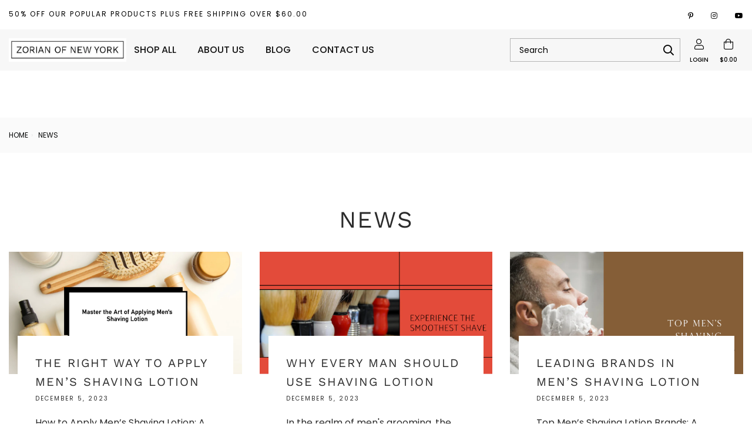

--- FILE ---
content_type: text/html; charset=utf-8
request_url: https://www.zorianofnewyork.com/blogs/news
body_size: 56173
content:
<!doctype html>
<html lang="en">
  <head>

    <!-- START Meta -->
    <meta charset="utf-8">
    <meta http-equiv="X-UA-Compatible" content="IE=edge">
    <meta name="viewport" content="width=device-width, initial-scale=1, shrink-to-fit=no">
    <meta name="google-site-verification" content="MzBZYaW51eAbwKlkxrcblpOpQReorta2FS1uBv9aIuc" />
    
    <meta name="description" content="Haircare Products For Men - Premium Luxury Grooming Products for the Modern Man. Created by Third Generation Master Barber Greg Zorian. Made in USA. Infused With Natural Ingredients. Not Tested on Animals. Zorian Of New York
">
    
    <!-- END Meta -->

    
    <!-- START Canonical URL --><link rel="canonical" href="https://www.zorianofnewyork.com/blogs/news"><!-- END Canonical URL -->
    
    <!-- START Open Graph -->
<meta property="og:site_name" content="Zorian of New York">
<meta property="og:title" content="News">
<meta property="og:description" content="Haircare Products For Men - Premium Luxury Grooming Products for the Modern Man. Created by Third Generation Master Barber Greg Zorian. Made in USA. Infused With Natural Ingredients. Not Tested on Animals. Zorian Of New York">
<meta property="og:type" content="website">
<meta property="og:url" content="https://www.zorianofnewyork.com/blogs/news">
<meta property="og:locale" content="en_GB">
<meta property="og:locale:alternate" content="en_US">

<!-- END Open Graph -->
    
    <!-- START Meta Title -->
    <title>News</title>
    <!-- END Meta Title -->
    

    <!-- START Shopify Header Content -->
    <script>window.performance && window.performance.mark && window.performance.mark('shopify.content_for_header.start');</script><meta name="google-site-verification" content="R0dKsB9O5TstiJ2xbCXnQvInrmISLChtsNw9kofZUSc">
<meta name="facebook-domain-verification" content="xzgh8mk65dqr2tgb6vm59irl9izpih">
<meta name="facebook-domain-verification" content="es90za5au6esrcckeez6q1glfnxn91">
<meta id="shopify-digital-wallet" name="shopify-digital-wallet" content="/27149172784/digital_wallets/dialog">
<meta name="shopify-checkout-api-token" content="7513c293a6756b70553fbc4959f52b4e">
<meta id="in-context-paypal-metadata" data-shop-id="27149172784" data-venmo-supported="false" data-environment="production" data-locale="en_US" data-paypal-v4="true" data-currency="USD">
<link rel="alternate" type="application/atom+xml" title="Feed" href="/blogs/news.atom" />
<link rel="next" href="/blogs/news?page=2">
<script async="async" src="/checkouts/internal/preloads.js?locale=en-US"></script>
<link rel="preconnect" href="https://shop.app" crossorigin="anonymous">
<script async="async" src="https://shop.app/checkouts/internal/preloads.js?locale=en-US&shop_id=27149172784" crossorigin="anonymous"></script>
<script id="apple-pay-shop-capabilities" type="application/json">{"shopId":27149172784,"countryCode":"US","currencyCode":"USD","merchantCapabilities":["supports3DS"],"merchantId":"gid:\/\/shopify\/Shop\/27149172784","merchantName":"Zorian of New York","requiredBillingContactFields":["postalAddress","email"],"requiredShippingContactFields":["postalAddress","email"],"shippingType":"shipping","supportedNetworks":["visa","masterCard","amex","discover","elo","jcb"],"total":{"type":"pending","label":"Zorian of New York","amount":"1.00"},"shopifyPaymentsEnabled":true,"supportsSubscriptions":true}</script>
<script id="shopify-features" type="application/json">{"accessToken":"7513c293a6756b70553fbc4959f52b4e","betas":["rich-media-storefront-analytics"],"domain":"www.zorianofnewyork.com","predictiveSearch":true,"shopId":27149172784,"locale":"en"}</script>
<script>var Shopify = Shopify || {};
Shopify.shop = "zorian-of-new-york.myshopify.com";
Shopify.locale = "en";
Shopify.currency = {"active":"USD","rate":"1.0"};
Shopify.country = "US";
Shopify.theme = {"name":"IC Theme® v2.5 (July 2023)","id":125256302640,"schema_name":"AAP Theme","schema_version":"2.1.1","theme_store_id":null,"role":"main"};
Shopify.theme.handle = "null";
Shopify.theme.style = {"id":null,"handle":null};
Shopify.cdnHost = "www.zorianofnewyork.com/cdn";
Shopify.routes = Shopify.routes || {};
Shopify.routes.root = "/";</script>
<script type="module">!function(o){(o.Shopify=o.Shopify||{}).modules=!0}(window);</script>
<script>!function(o){function n(){var o=[];function n(){o.push(Array.prototype.slice.apply(arguments))}return n.q=o,n}var t=o.Shopify=o.Shopify||{};t.loadFeatures=n(),t.autoloadFeatures=n()}(window);</script>
<script>
  window.ShopifyPay = window.ShopifyPay || {};
  window.ShopifyPay.apiHost = "shop.app\/pay";
  window.ShopifyPay.redirectState = null;
</script>
<script id="shop-js-analytics" type="application/json">{"pageType":"blog"}</script>
<script defer="defer" async type="module" src="//www.zorianofnewyork.com/cdn/shopifycloud/shop-js/modules/v2/client.init-shop-cart-sync_BN7fPSNr.en.esm.js"></script>
<script defer="defer" async type="module" src="//www.zorianofnewyork.com/cdn/shopifycloud/shop-js/modules/v2/chunk.common_Cbph3Kss.esm.js"></script>
<script defer="defer" async type="module" src="//www.zorianofnewyork.com/cdn/shopifycloud/shop-js/modules/v2/chunk.modal_DKumMAJ1.esm.js"></script>
<script type="module">
  await import("//www.zorianofnewyork.com/cdn/shopifycloud/shop-js/modules/v2/client.init-shop-cart-sync_BN7fPSNr.en.esm.js");
await import("//www.zorianofnewyork.com/cdn/shopifycloud/shop-js/modules/v2/chunk.common_Cbph3Kss.esm.js");
await import("//www.zorianofnewyork.com/cdn/shopifycloud/shop-js/modules/v2/chunk.modal_DKumMAJ1.esm.js");

  window.Shopify.SignInWithShop?.initShopCartSync?.({"fedCMEnabled":true,"windoidEnabled":true});

</script>
<script>
  window.Shopify = window.Shopify || {};
  if (!window.Shopify.featureAssets) window.Shopify.featureAssets = {};
  window.Shopify.featureAssets['shop-js'] = {"shop-cart-sync":["modules/v2/client.shop-cart-sync_CJVUk8Jm.en.esm.js","modules/v2/chunk.common_Cbph3Kss.esm.js","modules/v2/chunk.modal_DKumMAJ1.esm.js"],"init-fed-cm":["modules/v2/client.init-fed-cm_7Fvt41F4.en.esm.js","modules/v2/chunk.common_Cbph3Kss.esm.js","modules/v2/chunk.modal_DKumMAJ1.esm.js"],"init-shop-email-lookup-coordinator":["modules/v2/client.init-shop-email-lookup-coordinator_Cc088_bR.en.esm.js","modules/v2/chunk.common_Cbph3Kss.esm.js","modules/v2/chunk.modal_DKumMAJ1.esm.js"],"init-windoid":["modules/v2/client.init-windoid_hPopwJRj.en.esm.js","modules/v2/chunk.common_Cbph3Kss.esm.js","modules/v2/chunk.modal_DKumMAJ1.esm.js"],"shop-button":["modules/v2/client.shop-button_B0jaPSNF.en.esm.js","modules/v2/chunk.common_Cbph3Kss.esm.js","modules/v2/chunk.modal_DKumMAJ1.esm.js"],"shop-cash-offers":["modules/v2/client.shop-cash-offers_DPIskqss.en.esm.js","modules/v2/chunk.common_Cbph3Kss.esm.js","modules/v2/chunk.modal_DKumMAJ1.esm.js"],"shop-toast-manager":["modules/v2/client.shop-toast-manager_CK7RT69O.en.esm.js","modules/v2/chunk.common_Cbph3Kss.esm.js","modules/v2/chunk.modal_DKumMAJ1.esm.js"],"init-shop-cart-sync":["modules/v2/client.init-shop-cart-sync_BN7fPSNr.en.esm.js","modules/v2/chunk.common_Cbph3Kss.esm.js","modules/v2/chunk.modal_DKumMAJ1.esm.js"],"init-customer-accounts-sign-up":["modules/v2/client.init-customer-accounts-sign-up_CfPf4CXf.en.esm.js","modules/v2/client.shop-login-button_DeIztwXF.en.esm.js","modules/v2/chunk.common_Cbph3Kss.esm.js","modules/v2/chunk.modal_DKumMAJ1.esm.js"],"pay-button":["modules/v2/client.pay-button_CgIwFSYN.en.esm.js","modules/v2/chunk.common_Cbph3Kss.esm.js","modules/v2/chunk.modal_DKumMAJ1.esm.js"],"init-customer-accounts":["modules/v2/client.init-customer-accounts_DQ3x16JI.en.esm.js","modules/v2/client.shop-login-button_DeIztwXF.en.esm.js","modules/v2/chunk.common_Cbph3Kss.esm.js","modules/v2/chunk.modal_DKumMAJ1.esm.js"],"avatar":["modules/v2/client.avatar_BTnouDA3.en.esm.js"],"init-shop-for-new-customer-accounts":["modules/v2/client.init-shop-for-new-customer-accounts_CsZy_esa.en.esm.js","modules/v2/client.shop-login-button_DeIztwXF.en.esm.js","modules/v2/chunk.common_Cbph3Kss.esm.js","modules/v2/chunk.modal_DKumMAJ1.esm.js"],"shop-follow-button":["modules/v2/client.shop-follow-button_BRMJjgGd.en.esm.js","modules/v2/chunk.common_Cbph3Kss.esm.js","modules/v2/chunk.modal_DKumMAJ1.esm.js"],"checkout-modal":["modules/v2/client.checkout-modal_B9Drz_yf.en.esm.js","modules/v2/chunk.common_Cbph3Kss.esm.js","modules/v2/chunk.modal_DKumMAJ1.esm.js"],"shop-login-button":["modules/v2/client.shop-login-button_DeIztwXF.en.esm.js","modules/v2/chunk.common_Cbph3Kss.esm.js","modules/v2/chunk.modal_DKumMAJ1.esm.js"],"lead-capture":["modules/v2/client.lead-capture_DXYzFM3R.en.esm.js","modules/v2/chunk.common_Cbph3Kss.esm.js","modules/v2/chunk.modal_DKumMAJ1.esm.js"],"shop-login":["modules/v2/client.shop-login_CA5pJqmO.en.esm.js","modules/v2/chunk.common_Cbph3Kss.esm.js","modules/v2/chunk.modal_DKumMAJ1.esm.js"],"payment-terms":["modules/v2/client.payment-terms_BxzfvcZJ.en.esm.js","modules/v2/chunk.common_Cbph3Kss.esm.js","modules/v2/chunk.modal_DKumMAJ1.esm.js"]};
</script>
<script>(function() {
  var isLoaded = false;
  function asyncLoad() {
    if (isLoaded) return;
    isLoaded = true;
    var urls = ["https:\/\/cartconvert-scripts.esc-apps-cdn.com\/client.js?disableCart=0\u0026disableProduct=0\u0026disablePopup=0\u0026disablePopupCart=0\u0026shop=zorian-of-new-york.myshopify.com"];
    for (var i = 0; i < urls.length; i++) {
      var s = document.createElement('script');
      s.type = 'text/javascript';
      s.async = true;
      s.src = urls[i];
      var x = document.getElementsByTagName('script')[0];
      x.parentNode.insertBefore(s, x);
    }
  };
  if(window.attachEvent) {
    window.attachEvent('onload', asyncLoad);
  } else {
    window.addEventListener('load', asyncLoad, false);
  }
})();</script>
<script id="__st">var __st={"a":27149172784,"offset":-18000,"reqid":"0554ee29-341e-4fb9-9569-af037365b7ea-1769990719","pageurl":"www.zorianofnewyork.com\/blogs\/news","s":"blogs-48103456816","u":"db1ed55a7030","p":"blog","rtyp":"blog","rid":48103456816};</script>
<script>window.ShopifyPaypalV4VisibilityTracking = true;</script>
<script id="captcha-bootstrap">!function(){'use strict';const t='contact',e='account',n='new_comment',o=[[t,t],['blogs',n],['comments',n],[t,'customer']],c=[[e,'customer_login'],[e,'guest_login'],[e,'recover_customer_password'],[e,'create_customer']],r=t=>t.map((([t,e])=>`form[action*='/${t}']:not([data-nocaptcha='true']) input[name='form_type'][value='${e}']`)).join(','),a=t=>()=>t?[...document.querySelectorAll(t)].map((t=>t.form)):[];function s(){const t=[...o],e=r(t);return a(e)}const i='password',u='form_key',d=['recaptcha-v3-token','g-recaptcha-response','h-captcha-response',i],f=()=>{try{return window.sessionStorage}catch{return}},m='__shopify_v',_=t=>t.elements[u];function p(t,e,n=!1){try{const o=window.sessionStorage,c=JSON.parse(o.getItem(e)),{data:r}=function(t){const{data:e,action:n}=t;return t[m]||n?{data:e,action:n}:{data:t,action:n}}(c);for(const[e,n]of Object.entries(r))t.elements[e]&&(t.elements[e].value=n);n&&o.removeItem(e)}catch(o){console.error('form repopulation failed',{error:o})}}const l='form_type',E='cptcha';function T(t){t.dataset[E]=!0}const w=window,h=w.document,L='Shopify',v='ce_forms',y='captcha';let A=!1;((t,e)=>{const n=(g='f06e6c50-85a8-45c8-87d0-21a2b65856fe',I='https://cdn.shopify.com/shopifycloud/storefront-forms-hcaptcha/ce_storefront_forms_captcha_hcaptcha.v1.5.2.iife.js',D={infoText:'Protected by hCaptcha',privacyText:'Privacy',termsText:'Terms'},(t,e,n)=>{const o=w[L][v],c=o.bindForm;if(c)return c(t,g,e,D).then(n);var r;o.q.push([[t,g,e,D],n]),r=I,A||(h.body.append(Object.assign(h.createElement('script'),{id:'captcha-provider',async:!0,src:r})),A=!0)});var g,I,D;w[L]=w[L]||{},w[L][v]=w[L][v]||{},w[L][v].q=[],w[L][y]=w[L][y]||{},w[L][y].protect=function(t,e){n(t,void 0,e),T(t)},Object.freeze(w[L][y]),function(t,e,n,w,h,L){const[v,y,A,g]=function(t,e,n){const i=e?o:[],u=t?c:[],d=[...i,...u],f=r(d),m=r(i),_=r(d.filter((([t,e])=>n.includes(e))));return[a(f),a(m),a(_),s()]}(w,h,L),I=t=>{const e=t.target;return e instanceof HTMLFormElement?e:e&&e.form},D=t=>v().includes(t);t.addEventListener('submit',(t=>{const e=I(t);if(!e)return;const n=D(e)&&!e.dataset.hcaptchaBound&&!e.dataset.recaptchaBound,o=_(e),c=g().includes(e)&&(!o||!o.value);(n||c)&&t.preventDefault(),c&&!n&&(function(t){try{if(!f())return;!function(t){const e=f();if(!e)return;const n=_(t);if(!n)return;const o=n.value;o&&e.removeItem(o)}(t);const e=Array.from(Array(32),(()=>Math.random().toString(36)[2])).join('');!function(t,e){_(t)||t.append(Object.assign(document.createElement('input'),{type:'hidden',name:u})),t.elements[u].value=e}(t,e),function(t,e){const n=f();if(!n)return;const o=[...t.querySelectorAll(`input[type='${i}']`)].map((({name:t})=>t)),c=[...d,...o],r={};for(const[a,s]of new FormData(t).entries())c.includes(a)||(r[a]=s);n.setItem(e,JSON.stringify({[m]:1,action:t.action,data:r}))}(t,e)}catch(e){console.error('failed to persist form',e)}}(e),e.submit())}));const S=(t,e)=>{t&&!t.dataset[E]&&(n(t,e.some((e=>e===t))),T(t))};for(const o of['focusin','change'])t.addEventListener(o,(t=>{const e=I(t);D(e)&&S(e,y())}));const B=e.get('form_key'),M=e.get(l),P=B&&M;t.addEventListener('DOMContentLoaded',(()=>{const t=y();if(P)for(const e of t)e.elements[l].value===M&&p(e,B);[...new Set([...A(),...v().filter((t=>'true'===t.dataset.shopifyCaptcha))])].forEach((e=>S(e,t)))}))}(h,new URLSearchParams(w.location.search),n,t,e,['guest_login'])})(!0,!0)}();</script>
<script integrity="sha256-4kQ18oKyAcykRKYeNunJcIwy7WH5gtpwJnB7kiuLZ1E=" data-source-attribution="shopify.loadfeatures" defer="defer" src="//www.zorianofnewyork.com/cdn/shopifycloud/storefront/assets/storefront/load_feature-a0a9edcb.js" crossorigin="anonymous"></script>
<script crossorigin="anonymous" defer="defer" src="//www.zorianofnewyork.com/cdn/shopifycloud/storefront/assets/shopify_pay/storefront-65b4c6d7.js?v=20250812"></script>
<script data-source-attribution="shopify.dynamic_checkout.dynamic.init">var Shopify=Shopify||{};Shopify.PaymentButton=Shopify.PaymentButton||{isStorefrontPortableWallets:!0,init:function(){window.Shopify.PaymentButton.init=function(){};var t=document.createElement("script");t.src="https://www.zorianofnewyork.com/cdn/shopifycloud/portable-wallets/latest/portable-wallets.en.js",t.type="module",document.head.appendChild(t)}};
</script>
<script data-source-attribution="shopify.dynamic_checkout.buyer_consent">
  function portableWalletsHideBuyerConsent(e){var t=document.getElementById("shopify-buyer-consent"),n=document.getElementById("shopify-subscription-policy-button");t&&n&&(t.classList.add("hidden"),t.setAttribute("aria-hidden","true"),n.removeEventListener("click",e))}function portableWalletsShowBuyerConsent(e){var t=document.getElementById("shopify-buyer-consent"),n=document.getElementById("shopify-subscription-policy-button");t&&n&&(t.classList.remove("hidden"),t.removeAttribute("aria-hidden"),n.addEventListener("click",e))}window.Shopify?.PaymentButton&&(window.Shopify.PaymentButton.hideBuyerConsent=portableWalletsHideBuyerConsent,window.Shopify.PaymentButton.showBuyerConsent=portableWalletsShowBuyerConsent);
</script>
<script data-source-attribution="shopify.dynamic_checkout.cart.bootstrap">document.addEventListener("DOMContentLoaded",(function(){function t(){return document.querySelector("shopify-accelerated-checkout-cart, shopify-accelerated-checkout")}if(t())Shopify.PaymentButton.init();else{new MutationObserver((function(e,n){t()&&(Shopify.PaymentButton.init(),n.disconnect())})).observe(document.body,{childList:!0,subtree:!0})}}));
</script>
<link id="shopify-accelerated-checkout-styles" rel="stylesheet" media="screen" href="https://www.zorianofnewyork.com/cdn/shopifycloud/portable-wallets/latest/accelerated-checkout-backwards-compat.css" crossorigin="anonymous">
<style id="shopify-accelerated-checkout-cart">
        #shopify-buyer-consent {
  margin-top: 1em;
  display: inline-block;
  width: 100%;
}

#shopify-buyer-consent.hidden {
  display: none;
}

#shopify-subscription-policy-button {
  background: none;
  border: none;
  padding: 0;
  text-decoration: underline;
  font-size: inherit;
  cursor: pointer;
}

#shopify-subscription-policy-button::before {
  box-shadow: none;
}

      </style>

<script>window.performance && window.performance.mark && window.performance.mark('shopify.content_for_header.end');</script>
    <!-- END Shopify Header Content -->

    <!-- START @font-face -->
<style>
@font-face {
  font-family: Poppins;
  font-weight: 400;
  font-style: normal;
  src: url("//www.zorianofnewyork.com/cdn/fonts/poppins/poppins_n4.0ba78fa5af9b0e1a374041b3ceaadf0a43b41362.woff2") format("woff2"),
       url("//www.zorianofnewyork.com/cdn/fonts/poppins/poppins_n4.214741a72ff2596839fc9760ee7a770386cf16ca.woff") format("woff");
}
@font-face {
  font-family: "Work Sans";
  font-weight: 400;
  font-style: normal;
  src: url("//www.zorianofnewyork.com/cdn/fonts/work_sans/worksans_n4.b7973b3d07d0ace13de1b1bea9c45759cdbe12cf.woff2") format("woff2"),
       url("//www.zorianofnewyork.com/cdn/fonts/work_sans/worksans_n4.cf5ceb1e6d373a9505e637c1aff0a71d0959556d.woff") format("woff");
}
@font-face {
  font-family: Poppins;
  font-weight: 500;
  font-style: normal;
  src: url("//www.zorianofnewyork.com/cdn/fonts/poppins/poppins_n5.ad5b4b72b59a00358afc706450c864c3c8323842.woff2") format("woff2"),
       url("//www.zorianofnewyork.com/cdn/fonts/poppins/poppins_n5.33757fdf985af2d24b32fcd84c9a09224d4b2c39.woff") format("woff");
}
@font-face {
  font-family: "Work Sans";
  font-weight: 800;
  font-style: normal;
  src: url("//www.zorianofnewyork.com/cdn/fonts/work_sans/worksans_n8.93644287e9dfcdf1a86013916465dd7d697a1f39.woff2") format("woff2"),
       url("//www.zorianofnewyork.com/cdn/fonts/work_sans/worksans_n8.16dce4bfca66a85d62bc50d0099fbe6ba4616cd5.woff") format("woff");
}
</style>
<!-- END @font-face -->
    <!-- START CSS Vars -->
<style>
:root {
	/* Typography */
	--font-primary:              Poppins, sans-serif;
	--font-weight:               400;
	--font-size:                 16px;
	--line-height:               26px;
	--font-secondary:            "Work Sans", sans-serif;
	--font-weight-secondary:     400;
	--text-transform:            uppercase;
	--letter-spacing:            2px;
	--font-tertiary:             Poppins, sans-serif;
	--font-weight-tertiary:      400;
	--font-style-tertiary:       normal;
	--font-size-difference:      100%;
	
	
		--font-weight-bold: 500;
	
		--font-weight-bold-secondary: 800;
	
	/* Site Width */
	
		--site-width: 1440px;/* Spacing */
	--spc-xs: 5px;
	--spc-sm: 15px;
	--spc:    30px;
	--spc-lg: 45px;
	--spc-xl: 60px;
	
	/* Transitions */
	--transition-short: all 0.08s ease-in-out;
	--transition:       all 0.2s ease-in-out;
	--transition-long:  all 0.6s ease-in-out;
	
	/* Shadows */
	--box-shadow-sm: 0 6px 12px rgba(0,0,0,0.08);
	--box-shadow:    0 12px 24px rgba(0,0,0,0.08);
	--box-shadow-lg: 0 36px 48px rgba(0,0,0,0.08);
	
	/* Colours */
	--color-background:                  #ffffff;
	--color-background-secondary:        #fafafa;
	--color-background-secondary-darken: #ededed;
	--color-text:                        #2b2b2b;
	--color-heading:                     #2b2b2b;
	--color-brand:                       #000000;
	--color-brand-darken:                #000000;
	--color-secondary:                   #000000;
	--color-secondary-darken:            #000000;
	--color-sale:                        #000000;
	--color-sale-darken:                 #000000;
	
	/* Contextual Colors */
	--color-warning:   #bfb050;
	--color-danger:    #bf5050;
	--color-success:   #50bf58;
	--color-info:      #509abf;
	
	/* Branding Colors */
	--color-twitter:   #1da1f2;
	--color-facebook:  #3b5998;
	--color-linkedin:  #0077b5;
	--color-instagram: #405de6;
	--color-pinterest: #bd081c;
	--color-rss:       #ee802f;
	
}
</style>
<!-- END CSS Vars -->

    <!-- START Styles -->
    <link href="//www.zorianofnewyork.com/cdn/shop/t/6/assets/font-awesome.all.min.css?v=91717257098666843491688559158" rel="stylesheet" type="text/css" media="all" />
    <link href="//www.zorianofnewyork.com/cdn/shop/t/6/assets/bootstrap.min.css?v=174756073209234617081688559158" rel="stylesheet" type="text/css" media="all" />
    <link href="//www.zorianofnewyork.com/cdn/shop/t/6/assets/style.css?v=77286037924124498921688559158" rel="stylesheet" type="text/css" media="all" />
    <link href="//www.zorianofnewyork.com/cdn/shop/t/6/assets/custom.css?v=173066981985574120351688559158" rel="stylesheet" type="text/css" media="all" />
<style>
      .brand-logo-image.in-bottom-header {
    margin-top: -66px;
}

#section-160553303483cd2408 .section-banner-grid.section-content {
    border-bottom: 3px solid #ededed;
}

#shopify-section-1608249780fe844213  .banner-title,
#section-1574782102558 .banner-title,
#banner-1604060831bcbd0054-0 .banner-title {
margin-bottom: 0 !important;
}

#banner-1567087029788 .banner-content {
    padding: 2% !important;
}

#banner-1604060831bcbd0054-0 .banner-content {
    padding: 3% !important;
}

#shopify-section-1608249780fe844213  .banner-content,
#section-1574782102558 .banner-content {
    padding: 2% !important;
}


.copyright-text a {
color: #6B5E93;
font-weight: 900;
}

#banner-2f50889d-8183-4dd2-9b66-37dd3d7cf205 .banner-content,
#banner-1611224033b37b0c92-0 .banner-content  {
    width: 100% !important;
    max-width: 100% !important;
}
    </style><!-- END Styles -->

    <!-- START Header Javascripts -->
    <script src="//www.zorianofnewyork.com/cdn/shop/t/6/assets/jquery-3.3.1.min.js?v=61395414644828968241688559158" type="text/javascript"></script>
<script>
      var theme = {
        strings: {
          checkout:       "Go To Checkout",
          somethingWrong: "Something went wrong...",
          addToCart:      "Cart",
          qty:            "Qty:",
          nothingFound:   "Sorry, nothing was found. Try a different search term.",
          view:           "View",
          moreItems:      "More Items",
          available:      "Available",
          unavailable:    "Unavailable",
          viewProduct:    "View Product",
          display_vat: false,
          vat_text_without: "(EX VAT)",
          vat: "1.20",
          vat_text_with:"(INC VAT)",
          product_in_stock: "Available",
          product_out_of_stock: "Out of Stock",
          show_quantity: false,
          product_extra_info: "",
          money_without_currency_format:null,
          product_now: '"Now"',
          product_was: 'Was',
          product_you_save: '"You Save"',
          product_off: '"Off"'
        }
      }
      var shopURL  = 'https://www.zorianofnewyork.com';
      var shopName = 'Zorian of New York';var displayVAT     = false;
      var VATTextWithout = '';
      var VATTextWith    = '';
      var VATValue       = 0;</script>
    <!-- END Header Javascripts -->

    

  <link href="https://monorail-edge.shopifysvc.com" rel="dns-prefetch">
<script>(function(){if ("sendBeacon" in navigator && "performance" in window) {try {var session_token_from_headers = performance.getEntriesByType('navigation')[0].serverTiming.find(x => x.name == '_s').description;} catch {var session_token_from_headers = undefined;}var session_cookie_matches = document.cookie.match(/_shopify_s=([^;]*)/);var session_token_from_cookie = session_cookie_matches && session_cookie_matches.length === 2 ? session_cookie_matches[1] : "";var session_token = session_token_from_headers || session_token_from_cookie || "";function handle_abandonment_event(e) {var entries = performance.getEntries().filter(function(entry) {return /monorail-edge.shopifysvc.com/.test(entry.name);});if (!window.abandonment_tracked && entries.length === 0) {window.abandonment_tracked = true;var currentMs = Date.now();var navigation_start = performance.timing.navigationStart;var payload = {shop_id: 27149172784,url: window.location.href,navigation_start,duration: currentMs - navigation_start,session_token,page_type: "blog"};window.navigator.sendBeacon("https://monorail-edge.shopifysvc.com/v1/produce", JSON.stringify({schema_id: "online_store_buyer_site_abandonment/1.1",payload: payload,metadata: {event_created_at_ms: currentMs,event_sent_at_ms: currentMs}}));}}window.addEventListener('pagehide', handle_abandonment_event);}}());</script>
<script id="web-pixels-manager-setup">(function e(e,d,r,n,o){if(void 0===o&&(o={}),!Boolean(null===(a=null===(i=window.Shopify)||void 0===i?void 0:i.analytics)||void 0===a?void 0:a.replayQueue)){var i,a;window.Shopify=window.Shopify||{};var t=window.Shopify;t.analytics=t.analytics||{};var s=t.analytics;s.replayQueue=[],s.publish=function(e,d,r){return s.replayQueue.push([e,d,r]),!0};try{self.performance.mark("wpm:start")}catch(e){}var l=function(){var e={modern:/Edge?\/(1{2}[4-9]|1[2-9]\d|[2-9]\d{2}|\d{4,})\.\d+(\.\d+|)|Firefox\/(1{2}[4-9]|1[2-9]\d|[2-9]\d{2}|\d{4,})\.\d+(\.\d+|)|Chrom(ium|e)\/(9{2}|\d{3,})\.\d+(\.\d+|)|(Maci|X1{2}).+ Version\/(15\.\d+|(1[6-9]|[2-9]\d|\d{3,})\.\d+)([,.]\d+|)( \(\w+\)|)( Mobile\/\w+|) Safari\/|Chrome.+OPR\/(9{2}|\d{3,})\.\d+\.\d+|(CPU[ +]OS|iPhone[ +]OS|CPU[ +]iPhone|CPU IPhone OS|CPU iPad OS)[ +]+(15[._]\d+|(1[6-9]|[2-9]\d|\d{3,})[._]\d+)([._]\d+|)|Android:?[ /-](13[3-9]|1[4-9]\d|[2-9]\d{2}|\d{4,})(\.\d+|)(\.\d+|)|Android.+Firefox\/(13[5-9]|1[4-9]\d|[2-9]\d{2}|\d{4,})\.\d+(\.\d+|)|Android.+Chrom(ium|e)\/(13[3-9]|1[4-9]\d|[2-9]\d{2}|\d{4,})\.\d+(\.\d+|)|SamsungBrowser\/([2-9]\d|\d{3,})\.\d+/,legacy:/Edge?\/(1[6-9]|[2-9]\d|\d{3,})\.\d+(\.\d+|)|Firefox\/(5[4-9]|[6-9]\d|\d{3,})\.\d+(\.\d+|)|Chrom(ium|e)\/(5[1-9]|[6-9]\d|\d{3,})\.\d+(\.\d+|)([\d.]+$|.*Safari\/(?![\d.]+ Edge\/[\d.]+$))|(Maci|X1{2}).+ Version\/(10\.\d+|(1[1-9]|[2-9]\d|\d{3,})\.\d+)([,.]\d+|)( \(\w+\)|)( Mobile\/\w+|) Safari\/|Chrome.+OPR\/(3[89]|[4-9]\d|\d{3,})\.\d+\.\d+|(CPU[ +]OS|iPhone[ +]OS|CPU[ +]iPhone|CPU IPhone OS|CPU iPad OS)[ +]+(10[._]\d+|(1[1-9]|[2-9]\d|\d{3,})[._]\d+)([._]\d+|)|Android:?[ /-](13[3-9]|1[4-9]\d|[2-9]\d{2}|\d{4,})(\.\d+|)(\.\d+|)|Mobile Safari.+OPR\/([89]\d|\d{3,})\.\d+\.\d+|Android.+Firefox\/(13[5-9]|1[4-9]\d|[2-9]\d{2}|\d{4,})\.\d+(\.\d+|)|Android.+Chrom(ium|e)\/(13[3-9]|1[4-9]\d|[2-9]\d{2}|\d{4,})\.\d+(\.\d+|)|Android.+(UC? ?Browser|UCWEB|U3)[ /]?(15\.([5-9]|\d{2,})|(1[6-9]|[2-9]\d|\d{3,})\.\d+)\.\d+|SamsungBrowser\/(5\.\d+|([6-9]|\d{2,})\.\d+)|Android.+MQ{2}Browser\/(14(\.(9|\d{2,})|)|(1[5-9]|[2-9]\d|\d{3,})(\.\d+|))(\.\d+|)|K[Aa][Ii]OS\/(3\.\d+|([4-9]|\d{2,})\.\d+)(\.\d+|)/},d=e.modern,r=e.legacy,n=navigator.userAgent;return n.match(d)?"modern":n.match(r)?"legacy":"unknown"}(),u="modern"===l?"modern":"legacy",c=(null!=n?n:{modern:"",legacy:""})[u],f=function(e){return[e.baseUrl,"/wpm","/b",e.hashVersion,"modern"===e.buildTarget?"m":"l",".js"].join("")}({baseUrl:d,hashVersion:r,buildTarget:u}),m=function(e){var d=e.version,r=e.bundleTarget,n=e.surface,o=e.pageUrl,i=e.monorailEndpoint;return{emit:function(e){var a=e.status,t=e.errorMsg,s=(new Date).getTime(),l=JSON.stringify({metadata:{event_sent_at_ms:s},events:[{schema_id:"web_pixels_manager_load/3.1",payload:{version:d,bundle_target:r,page_url:o,status:a,surface:n,error_msg:t},metadata:{event_created_at_ms:s}}]});if(!i)return console&&console.warn&&console.warn("[Web Pixels Manager] No Monorail endpoint provided, skipping logging."),!1;try{return self.navigator.sendBeacon.bind(self.navigator)(i,l)}catch(e){}var u=new XMLHttpRequest;try{return u.open("POST",i,!0),u.setRequestHeader("Content-Type","text/plain"),u.send(l),!0}catch(e){return console&&console.warn&&console.warn("[Web Pixels Manager] Got an unhandled error while logging to Monorail."),!1}}}}({version:r,bundleTarget:l,surface:e.surface,pageUrl:self.location.href,monorailEndpoint:e.monorailEndpoint});try{o.browserTarget=l,function(e){var d=e.src,r=e.async,n=void 0===r||r,o=e.onload,i=e.onerror,a=e.sri,t=e.scriptDataAttributes,s=void 0===t?{}:t,l=document.createElement("script"),u=document.querySelector("head"),c=document.querySelector("body");if(l.async=n,l.src=d,a&&(l.integrity=a,l.crossOrigin="anonymous"),s)for(var f in s)if(Object.prototype.hasOwnProperty.call(s,f))try{l.dataset[f]=s[f]}catch(e){}if(o&&l.addEventListener("load",o),i&&l.addEventListener("error",i),u)u.appendChild(l);else{if(!c)throw new Error("Did not find a head or body element to append the script");c.appendChild(l)}}({src:f,async:!0,onload:function(){if(!function(){var e,d;return Boolean(null===(d=null===(e=window.Shopify)||void 0===e?void 0:e.analytics)||void 0===d?void 0:d.initialized)}()){var d=window.webPixelsManager.init(e)||void 0;if(d){var r=window.Shopify.analytics;r.replayQueue.forEach((function(e){var r=e[0],n=e[1],o=e[2];d.publishCustomEvent(r,n,o)})),r.replayQueue=[],r.publish=d.publishCustomEvent,r.visitor=d.visitor,r.initialized=!0}}},onerror:function(){return m.emit({status:"failed",errorMsg:"".concat(f," has failed to load")})},sri:function(e){var d=/^sha384-[A-Za-z0-9+/=]+$/;return"string"==typeof e&&d.test(e)}(c)?c:"",scriptDataAttributes:o}),m.emit({status:"loading"})}catch(e){m.emit({status:"failed",errorMsg:(null==e?void 0:e.message)||"Unknown error"})}}})({shopId: 27149172784,storefrontBaseUrl: "https://www.zorianofnewyork.com",extensionsBaseUrl: "https://extensions.shopifycdn.com/cdn/shopifycloud/web-pixels-manager",monorailEndpoint: "https://monorail-edge.shopifysvc.com/unstable/produce_batch",surface: "storefront-renderer",enabledBetaFlags: ["2dca8a86"],webPixelsConfigList: [{"id":"283934768","configuration":"{\"config\":\"{\\\"pixel_id\\\":\\\"G-KJ622CFHNB\\\",\\\"target_country\\\":\\\"US\\\",\\\"gtag_events\\\":[{\\\"type\\\":\\\"search\\\",\\\"action_label\\\":[\\\"G-KJ622CFHNB\\\",\\\"AW-971673237\\\/Onn2CKnSmskCEJWdqs8D\\\"]},{\\\"type\\\":\\\"begin_checkout\\\",\\\"action_label\\\":[\\\"G-KJ622CFHNB\\\",\\\"AW-971673237\\\/vMJ6CKbSmskCEJWdqs8D\\\"]},{\\\"type\\\":\\\"view_item\\\",\\\"action_label\\\":[\\\"G-KJ622CFHNB\\\",\\\"AW-971673237\\\/x4iVCKDSmskCEJWdqs8D\\\",\\\"MC-MPJ0EGLRN7\\\"]},{\\\"type\\\":\\\"purchase\\\",\\\"action_label\\\":[\\\"G-KJ622CFHNB\\\",\\\"AW-971673237\\\/t9vICJ3SmskCEJWdqs8D\\\",\\\"MC-MPJ0EGLRN7\\\"]},{\\\"type\\\":\\\"page_view\\\",\\\"action_label\\\":[\\\"G-KJ622CFHNB\\\",\\\"AW-971673237\\\/XvD4CJrSmskCEJWdqs8D\\\",\\\"MC-MPJ0EGLRN7\\\"]},{\\\"type\\\":\\\"add_payment_info\\\",\\\"action_label\\\":[\\\"G-KJ622CFHNB\\\",\\\"AW-971673237\\\/rhjLCKzSmskCEJWdqs8D\\\"]},{\\\"type\\\":\\\"add_to_cart\\\",\\\"action_label\\\":[\\\"G-KJ622CFHNB\\\",\\\"AW-971673237\\\/V83FCKPSmskCEJWdqs8D\\\"]}],\\\"enable_monitoring_mode\\\":false}\"}","eventPayloadVersion":"v1","runtimeContext":"OPEN","scriptVersion":"b2a88bafab3e21179ed38636efcd8a93","type":"APP","apiClientId":1780363,"privacyPurposes":[],"dataSharingAdjustments":{"protectedCustomerApprovalScopes":["read_customer_address","read_customer_email","read_customer_name","read_customer_personal_data","read_customer_phone"]}},{"id":"149520432","configuration":"{\"pixel_id\":\"2458094981128027\",\"pixel_type\":\"facebook_pixel\",\"metaapp_system_user_token\":\"-\"}","eventPayloadVersion":"v1","runtimeContext":"OPEN","scriptVersion":"ca16bc87fe92b6042fbaa3acc2fbdaa6","type":"APP","apiClientId":2329312,"privacyPurposes":["ANALYTICS","MARKETING","SALE_OF_DATA"],"dataSharingAdjustments":{"protectedCustomerApprovalScopes":["read_customer_address","read_customer_email","read_customer_name","read_customer_personal_data","read_customer_phone"]}},{"id":"shopify-app-pixel","configuration":"{}","eventPayloadVersion":"v1","runtimeContext":"STRICT","scriptVersion":"0450","apiClientId":"shopify-pixel","type":"APP","privacyPurposes":["ANALYTICS","MARKETING"]},{"id":"shopify-custom-pixel","eventPayloadVersion":"v1","runtimeContext":"LAX","scriptVersion":"0450","apiClientId":"shopify-pixel","type":"CUSTOM","privacyPurposes":["ANALYTICS","MARKETING"]}],isMerchantRequest: false,initData: {"shop":{"name":"Zorian of New York","paymentSettings":{"currencyCode":"USD"},"myshopifyDomain":"zorian-of-new-york.myshopify.com","countryCode":"US","storefrontUrl":"https:\/\/www.zorianofnewyork.com"},"customer":null,"cart":null,"checkout":null,"productVariants":[],"purchasingCompany":null},},"https://www.zorianofnewyork.com/cdn","1d2a099fw23dfb22ep557258f5m7a2edbae",{"modern":"","legacy":""},{"shopId":"27149172784","storefrontBaseUrl":"https:\/\/www.zorianofnewyork.com","extensionBaseUrl":"https:\/\/extensions.shopifycdn.com\/cdn\/shopifycloud\/web-pixels-manager","surface":"storefront-renderer","enabledBetaFlags":"[\"2dca8a86\"]","isMerchantRequest":"false","hashVersion":"1d2a099fw23dfb22ep557258f5m7a2edbae","publish":"custom","events":"[[\"page_viewed\",{}]]"});</script><script>
  window.ShopifyAnalytics = window.ShopifyAnalytics || {};
  window.ShopifyAnalytics.meta = window.ShopifyAnalytics.meta || {};
  window.ShopifyAnalytics.meta.currency = 'USD';
  var meta = {"page":{"pageType":"blog","resourceType":"blog","resourceId":48103456816,"requestId":"0554ee29-341e-4fb9-9569-af037365b7ea-1769990719"}};
  for (var attr in meta) {
    window.ShopifyAnalytics.meta[attr] = meta[attr];
  }
</script>
<script class="analytics">
  (function () {
    var customDocumentWrite = function(content) {
      var jquery = null;

      if (window.jQuery) {
        jquery = window.jQuery;
      } else if (window.Checkout && window.Checkout.$) {
        jquery = window.Checkout.$;
      }

      if (jquery) {
        jquery('body').append(content);
      }
    };

    var hasLoggedConversion = function(token) {
      if (token) {
        return document.cookie.indexOf('loggedConversion=' + token) !== -1;
      }
      return false;
    }

    var setCookieIfConversion = function(token) {
      if (token) {
        var twoMonthsFromNow = new Date(Date.now());
        twoMonthsFromNow.setMonth(twoMonthsFromNow.getMonth() + 2);

        document.cookie = 'loggedConversion=' + token + '; expires=' + twoMonthsFromNow;
      }
    }

    var trekkie = window.ShopifyAnalytics.lib = window.trekkie = window.trekkie || [];
    if (trekkie.integrations) {
      return;
    }
    trekkie.methods = [
      'identify',
      'page',
      'ready',
      'track',
      'trackForm',
      'trackLink'
    ];
    trekkie.factory = function(method) {
      return function() {
        var args = Array.prototype.slice.call(arguments);
        args.unshift(method);
        trekkie.push(args);
        return trekkie;
      };
    };
    for (var i = 0; i < trekkie.methods.length; i++) {
      var key = trekkie.methods[i];
      trekkie[key] = trekkie.factory(key);
    }
    trekkie.load = function(config) {
      trekkie.config = config || {};
      trekkie.config.initialDocumentCookie = document.cookie;
      var first = document.getElementsByTagName('script')[0];
      var script = document.createElement('script');
      script.type = 'text/javascript';
      script.onerror = function(e) {
        var scriptFallback = document.createElement('script');
        scriptFallback.type = 'text/javascript';
        scriptFallback.onerror = function(error) {
                var Monorail = {
      produce: function produce(monorailDomain, schemaId, payload) {
        var currentMs = new Date().getTime();
        var event = {
          schema_id: schemaId,
          payload: payload,
          metadata: {
            event_created_at_ms: currentMs,
            event_sent_at_ms: currentMs
          }
        };
        return Monorail.sendRequest("https://" + monorailDomain + "/v1/produce", JSON.stringify(event));
      },
      sendRequest: function sendRequest(endpointUrl, payload) {
        // Try the sendBeacon API
        if (window && window.navigator && typeof window.navigator.sendBeacon === 'function' && typeof window.Blob === 'function' && !Monorail.isIos12()) {
          var blobData = new window.Blob([payload], {
            type: 'text/plain'
          });

          if (window.navigator.sendBeacon(endpointUrl, blobData)) {
            return true;
          } // sendBeacon was not successful

        } // XHR beacon

        var xhr = new XMLHttpRequest();

        try {
          xhr.open('POST', endpointUrl);
          xhr.setRequestHeader('Content-Type', 'text/plain');
          xhr.send(payload);
        } catch (e) {
          console.log(e);
        }

        return false;
      },
      isIos12: function isIos12() {
        return window.navigator.userAgent.lastIndexOf('iPhone; CPU iPhone OS 12_') !== -1 || window.navigator.userAgent.lastIndexOf('iPad; CPU OS 12_') !== -1;
      }
    };
    Monorail.produce('monorail-edge.shopifysvc.com',
      'trekkie_storefront_load_errors/1.1',
      {shop_id: 27149172784,
      theme_id: 125256302640,
      app_name: "storefront",
      context_url: window.location.href,
      source_url: "//www.zorianofnewyork.com/cdn/s/trekkie.storefront.c59ea00e0474b293ae6629561379568a2d7c4bba.min.js"});

        };
        scriptFallback.async = true;
        scriptFallback.src = '//www.zorianofnewyork.com/cdn/s/trekkie.storefront.c59ea00e0474b293ae6629561379568a2d7c4bba.min.js';
        first.parentNode.insertBefore(scriptFallback, first);
      };
      script.async = true;
      script.src = '//www.zorianofnewyork.com/cdn/s/trekkie.storefront.c59ea00e0474b293ae6629561379568a2d7c4bba.min.js';
      first.parentNode.insertBefore(script, first);
    };
    trekkie.load(
      {"Trekkie":{"appName":"storefront","development":false,"defaultAttributes":{"shopId":27149172784,"isMerchantRequest":null,"themeId":125256302640,"themeCityHash":"4734349007683331942","contentLanguage":"en","currency":"USD","eventMetadataId":"e8912150-9edb-4026-8b87-c7f86a27feea"},"isServerSideCookieWritingEnabled":true,"monorailRegion":"shop_domain","enabledBetaFlags":["65f19447","b5387b81"]},"Session Attribution":{},"S2S":{"facebookCapiEnabled":false,"source":"trekkie-storefront-renderer","apiClientId":580111}}
    );

    var loaded = false;
    trekkie.ready(function() {
      if (loaded) return;
      loaded = true;

      window.ShopifyAnalytics.lib = window.trekkie;

      var originalDocumentWrite = document.write;
      document.write = customDocumentWrite;
      try { window.ShopifyAnalytics.merchantGoogleAnalytics.call(this); } catch(error) {};
      document.write = originalDocumentWrite;

      window.ShopifyAnalytics.lib.page(null,{"pageType":"blog","resourceType":"blog","resourceId":48103456816,"requestId":"0554ee29-341e-4fb9-9569-af037365b7ea-1769990719","shopifyEmitted":true});

      var match = window.location.pathname.match(/checkouts\/(.+)\/(thank_you|post_purchase)/)
      var token = match? match[1]: undefined;
      if (!hasLoggedConversion(token)) {
        setCookieIfConversion(token);
        
      }
    });


        var eventsListenerScript = document.createElement('script');
        eventsListenerScript.async = true;
        eventsListenerScript.src = "//www.zorianofnewyork.com/cdn/shopifycloud/storefront/assets/shop_events_listener-3da45d37.js";
        document.getElementsByTagName('head')[0].appendChild(eventsListenerScript);

})();</script>
  <script>
  if (!window.ga || (window.ga && typeof window.ga !== 'function')) {
    window.ga = function ga() {
      (window.ga.q = window.ga.q || []).push(arguments);
      if (window.Shopify && window.Shopify.analytics && typeof window.Shopify.analytics.publish === 'function') {
        window.Shopify.analytics.publish("ga_stub_called", {}, {sendTo: "google_osp_migration"});
      }
      console.error("Shopify's Google Analytics stub called with:", Array.from(arguments), "\nSee https://help.shopify.com/manual/promoting-marketing/pixels/pixel-migration#google for more information.");
    };
    if (window.Shopify && window.Shopify.analytics && typeof window.Shopify.analytics.publish === 'function') {
      window.Shopify.analytics.publish("ga_stub_initialized", {}, {sendTo: "google_osp_migration"});
    }
  }
</script>
<script
  defer
  src="https://www.zorianofnewyork.com/cdn/shopifycloud/perf-kit/shopify-perf-kit-3.1.0.min.js"
  data-application="storefront-renderer"
  data-shop-id="27149172784"
  data-render-region="gcp-us-central1"
  data-page-type="blog"
  data-theme-instance-id="125256302640"
  data-theme-name="AAP Theme"
  data-theme-version="2.1.1"
  data-monorail-region="shop_domain"
  data-resource-timing-sampling-rate="10"
  data-shs="true"
  data-shs-beacon="true"
  data-shs-export-with-fetch="true"
  data-shs-logs-sample-rate="1"
  data-shs-beacon-endpoint="https://www.zorianofnewyork.com/api/collect"
></script>
</head><body class="">

    <!-- START Site Header -->
    <header class="site-header d-none d-xl-block">
      <div id="shopify-section-static_site_header_top" class="shopify-section"><!-- START Site Header Top -->
	<style>
	.site-header-top { background-color: #ffffff; height: 50px; }
	</style>
	<div class="site-header-top d-flex align-items-center">
		<div class="container">
			<div class="row"><div class="col-xl-7 d-flex justify-content-start"><!-- START Strapline -->
<style>
	.strapline.in-top-header           { font-size: 12px; color: #000000; line-height: 50px; text-transform: uppercase; letter-spacing: 2px; }
	.strapline.in-top-header a:hover,
	.strapline.in-top-header a:active  { color: #000000; }
	.strapline.in-top-header span	     { color: #39334b; }
	.strapline.in-top-header a,
	.strapline.in-top-header a:visited { color: #39334b; }
</style>
<p class="strapline in-top-header">50% off our popular products plus free shipping over $60.00</p>
<!-- END Strapline --></div><div class="col-xl-5 d-flex justify-content-end"><!-- START Social Profiles -->
<style>
	.social-profiles.in-top-header li            { line-height: 50px; }
	.social-profiles.in-top-header li i        { font-size: 12px; }
	.social-profiles.in-top-header li a        { color: #000000; }
	.social-profiles.in-top-header li a:hover,
	.social-profiles.in-top-header li a:active { color: #000000; }
</style>
<ul class="social-profiles in-top-header"><li><a href="https://www.pinterest.com.au/ZorianOfNewYork/_saved/"><i class="fab fa-pinterest-p"></i></a></li><li><a href="https://www.instagram.com/zorianofnewyork/"><i class="fab fa-instagram"></i></a></li><li><a href="https://www.youtube.com/user/GregZorian"><i class="fab fa-youtube"></i></a></li></ul>
<!-- END Social Profiles --></div></div>
		</div>
	</div>
	<!-- END Site Header Top --></div>
      <div id="shopify-section-static_site_header_main" class="shopify-section"><!-- START Site Header - Upper -->
<style>
	.home .site-header-main                  { background-color: #f7f7f7; }
	.site-header-main                        { background-color: #f7f7f7; height: 70px; }
	.site-header.stuck .site-header-main     { background-color: #f7f7f7; height: 70px; }
	.site-header-main .menu-item-title       { font-size: 16px; padding: 0 var(--spc-sm); }
	.site-header-main .menu-item-title,
	.site-header-main .sub-menu-item-title,
	.site-header-main .sub-menu-item         {font-weight: var(--font-weight-bold);text-transform: uppercase; }
	.site-header-main .sub-menu-item-title   { font-size: 18px; }
	.site-header-main .sub-menu-item,
	.site-header-main .regular-dropdown-item { font-size: 12px; }
	.site-header-main .mega-menu             { top: 170px; }
	.stuck .site-header-main .mega-menu      { top: 40px; }
	
	@media(min-width: 1028px) { .site-header-main .menu-item-title { height: 70px;padding: 0 18px;} }
</style>
<div class="site-header-main d-flex align-items-center">
	<div class="container">
		<div class="row"><div class="col-xl-2 d-flex justify-content-start" >
							<!-- START Brand Logo -->
<style>
	.shop-title.in-main-header { color: #151515; }
	.brand-logo-image.in-main-header { width: 200px; }
</style>
<a href="https://www.zorianofnewyork.com" class="brand-logo-link d-flex align-items-center" rel="home"><img class="brand-logo-image in-main-header" src="//www.zorianofnewyork.com/cdn/shop/files/ZoNY_Logo_540x_257c208a-28d7-4bc8-bdd6-7697ed78b06f.jpg?v=1622628411" alt="Zorion of New York Logo"></a>
<!-- END Brand Logo -->
						</div><!-- START Menu Wrapper -->
						<div class="col-xl-6 d-flex justify-content-start align-items-center" ><!-- START Regular Dropdown -->
<style>
	.menu-item.in-main-header-2 .menu-item-link,
	.menu-item.in-main-header-2 .menu-item-title i,
	.menu-item.in-main-header-2 .menu-item-link:visited { color: #151515; }
	.menu-item.in-main-header-2 .menu-item-title:hover i,
	.menu-item.in-main-header-2 .menu-item-link:hover,
	.menu-item.in-main-header-2 .menu-item-link:active { color: var(--color-brand); }
	.menu-item.in-main-header-2 .menu-item-label { background-color: #151515; color: #ffffff; }
	.menu-item.in-main-header-2 .regular-dropdown { background-color: #ffffff; }
	.menu-item.in-main-header-2 .regular-dropdown-link,
	.menu-item.in-main-header-2 .regular-dropdown-link:visited { color: #151515; }
	.menu-item.in-main-header-2 .regular-dropdown-link:hover,
	.menu-item.in-main-header-2 .regular-dropdown-link:active { color: var(--color-brand); }
</style>
<div class="menu-item in-main-header-2 menu-item-regular d-flex align-items-center" >
	<div class="menu-item-title d-flex align-items-center"><a class="menu-item-link" href="/collections/styling">Shop All</a></div>
</div>
<!-- END Regular Dropdown -->
<!-- START Regular Dropdown -->
<style>
	.menu-item.in-main-header-3 .menu-item-link,
	.menu-item.in-main-header-3 .menu-item-title i,
	.menu-item.in-main-header-3 .menu-item-link:visited { color: #151515; }
	.menu-item.in-main-header-3 .menu-item-title:hover i,
	.menu-item.in-main-header-3 .menu-item-link:hover,
	.menu-item.in-main-header-3 .menu-item-link:active { color: var(--color-brand); }
	.menu-item.in-main-header-3 .menu-item-label { background-color: #151515; color: #ffffff; }
	.menu-item.in-main-header-3 .regular-dropdown { background-color: #ffffff; }
	.menu-item.in-main-header-3 .regular-dropdown-link,
	.menu-item.in-main-header-3 .regular-dropdown-link:visited { color: #151515; }
	.menu-item.in-main-header-3 .regular-dropdown-link:hover,
	.menu-item.in-main-header-3 .regular-dropdown-link:active { color: var(--color-brand); }
</style>
<div class="menu-item in-main-header-3 menu-item-regular d-flex align-items-center" >
	<div class="menu-item-title d-flex align-items-center"><a class="menu-item-link" href="/pages/about-zorian-of-new-york">About Us</a></div>
</div>
<!-- END Regular Dropdown -->
<!-- START Regular Dropdown -->
<style>
	.menu-item.in-main-header-4 .menu-item-link,
	.menu-item.in-main-header-4 .menu-item-title i,
	.menu-item.in-main-header-4 .menu-item-link:visited { color: #151515; }
	.menu-item.in-main-header-4 .menu-item-title:hover i,
	.menu-item.in-main-header-4 .menu-item-link:hover,
	.menu-item.in-main-header-4 .menu-item-link:active { color: var(--color-brand); }
	.menu-item.in-main-header-4 .menu-item-label { background-color: #151515; color: #ffffff; }
	.menu-item.in-main-header-4 .regular-dropdown { background-color: #ffffff; }
	.menu-item.in-main-header-4 .regular-dropdown-link,
	.menu-item.in-main-header-4 .regular-dropdown-link:visited { color: #151515; }
	.menu-item.in-main-header-4 .regular-dropdown-link:hover,
	.menu-item.in-main-header-4 .regular-dropdown-link:active { color: var(--color-brand); }
</style>
<div class="menu-item in-main-header-4 menu-item-regular d-flex align-items-center" >
	<div class="menu-item-title d-flex align-items-center"><a class="menu-item-link" href="/blogs/news">Blog</a></div>
</div>
<!-- END Regular Dropdown -->
<!-- START Regular Dropdown -->
<style>
	.menu-item.in-main-header-5 .menu-item-link,
	.menu-item.in-main-header-5 .menu-item-title i,
	.menu-item.in-main-header-5 .menu-item-link:visited { color: #151515; }
	.menu-item.in-main-header-5 .menu-item-title:hover i,
	.menu-item.in-main-header-5 .menu-item-link:hover,
	.menu-item.in-main-header-5 .menu-item-link:active { color: var(--color-brand); }
	.menu-item.in-main-header-5 .menu-item-label { background-color: #151515; color: #ffffff; }
	.menu-item.in-main-header-5 .regular-dropdown { background-color: #ffffff; }
	.menu-item.in-main-header-5 .regular-dropdown-link,
	.menu-item.in-main-header-5 .regular-dropdown-link:visited { color: #151515; }
	.menu-item.in-main-header-5 .regular-dropdown-link:hover,
	.menu-item.in-main-header-5 .regular-dropdown-link:active { color: var(--color-brand); }
</style>
<div class="menu-item in-main-header-5 menu-item-regular d-flex align-items-center" >
	<div class="menu-item-title d-flex align-items-center"><a class="menu-item-link" href="/pages/contact-us">Contact Us</a></div>
</div>
<!-- END Regular Dropdown -->
<span class="sr-only" ></span>
						</div>
						<!-- END Menu Wrapper --><div class="col-xl-3 d-flex align-items-center" >
							<!-- START Search Form -->
<style>.store-search.in-main-header .search-form { border-radius: 0px; }.store-search.in-main-header .sp-search-field {
		border-width: 1px;
		border-radius: 0px;font-size: 14px;
		color: #000000;
		background-color: rgba(0,0,0,0);
		border-color: #b6b6b6;height: 40px;
			line-height: 40px;}
	.store-search.in-main-header .sp-search-field:focus {
		color: #000000;
		background-color: rgba(0,0,0,0);
		border-color: #000000;
	}
	.store-search.in-main-header .sp-search-field.form-control::-webkit-input-placeholder { color: #000000; }
	.store-search.in-main-header .sp-search-field.form-control::-moz-placeholder { color: #000000; }
	.store-search.in-main-header .sp-search-field.form-control:-ms-input-placeholder { color: #000000; }
	.store-search.in-main-header .sp-search-field.form-control::-ms-input-placeholder { color: #000000; }
	.store-search.in-main-header .sp-search-field.form-control::placeholder { color: #000000; }
	.store-search.in-main-header .search-icon {
		color: #000000;background-color: rgba(0,0,0,0);width: 40px;
			height: 40px;
			line-height: 40px;font-size: 18px;}
	.store-search.in-main-header .shop-search-submit {width: 40px;
			height: 40px;}
</style>
<div class="store-search in-main-header">
	<form class="search-form" action="/search">
		<input class="form-control sp-search-field" type="text" placeholder="Search" name="q" value="">
		<i class="far fa-search search-icon"></i>
		<input class="btn btn-primary shop-search-submit" type="submit" value="">
	</form>
	<div class="ajax-search-results"></div>
</div>
<!-- END Search Form -->
						</div><div class="col-xl-1 d-flex justify-content-end" >
							<!-- START Store Icons -->
							<style>
								.site-header-main .store-icons .header-icon { margin: 0 10px; font-size: 18px; color: #000000; }
								.site-header-main .store-icons .icon-label  { font-size: 10px; color: #000000; }
								.site-header-main .shopify-currency-form select { color: #000000; }
								.site-header-main .cart-item-count { top: 18px; right: 0px;}
							</style>
							<div class="store-icons d-flex align-items-center"><div class="store-icon-login"><a href="/account/register" class="header-icon"><i class="fal fa-user"></i></a><span class="icon-label">LOGIN</span></div><div class="store-icon-cart">
									<a href="#" class="header-icon cart-toggle">
										<div class="shop-icon-basket-inner">
											<i class="fal fa-shopping-bag"></i></div>
									</a><span class="icon-label icon-label-cart"><span class="money">$0.00</span></span>
										<script>var has_icon_text = true;</script><div class="off-canvas-cart">
										<div class="off-canvas-cart-background"></div>
										<div class="header-cart-contents">
											<header class="header-cart-contents-header d-flex justify-content-between">
												<h4 class="header-cart-contents-title text-left">My Cart</h4>
												<span href="#" class="header-cart-contents-close"><i class="fal fa-times"></i></span>
											</header>
											<div class="header-cart-loop"><p class="no-items text-left">Your Cart is Currently Empty</p></div>
											<footer class="header-cart-contents-footer d-flex justify-content-between align-items-end">
												<h4 class="header-cart-contents-total-title">Cart Total</h4><h4 class="header-cart-contents-total-value text-right">$0.00</h4></footer>
											<form class="header-cart-contents-cta d-flex flex-column" action="/cart" method="post" novalidate>
												<a href="#" class="btn btn-primary btn-block btn-continue-shopping">Continue Shopping</a>
												<a href="/cart" class="btn btn-secondary btn-block mt-2">View Cart</a>
												<button class="btn btn-secondary btn-block mt-2" type="submit" name="checkout">Go To Checkout</button>
											</form>
										</div>
									</div>
								</div>
							</div>
							<!-- END Store Icons -->
						</div>
						<script>var cartIcon = 'fal fa-shopping-bag';</script></div>
	</div>
</div>
<!-- END Site Header - Upper -->

</div>
      <div id="shopify-section-static_site_header_bottom" class="shopify-section"></div>
    </header>
    <!-- END Site Header -->

    <div id="shopify-section-static_site_header_mobile" class="shopify-section"><!-- START Mobile Header -->
<style>
	.mobile-header-top { height: 60px; background-color: #fafafa; }
	.mobile-strapline { font-size: 10px; line-height: 28px; text-transform: uppercase; letter-spacing: 2px; color: #17151b; }
	.mobile-strapline span { color: #17151b; }
	.mobile-header { height: 120px; background-color: #ffffff; }
	.mobile-header a i { font-size: 24px; }
	.mobile-brand-logo-image { width: 190px; }
	.mobile-menu, .mobile-cart { color: #17151b; }
	.off-canvas { background-color: #ffffff; }
	.mobile-nav-heading, .off-canvas-close, .mobile-nav ul li a { color: #090a0a; }
</style><div class="mobile-header-top d-flex d-xl-none align-items-center">
		<div class="container">
			<div class="row">
				<div class="col-12">
					<p class="mobile-strapline">50% OFF OUR POPULAR PRODUCTS PLUS FREE SHIPPING OVER $60.00</p>
				</div>
			</div>
		</div>
	</div><div class="mobile-header d-flex d-xl-none align-items-center">
	<div class="container">
		<div class="row">
			<div class="col-3 d-flex justify-content-start align-items-center">
				<a href="#" class="mobile-menu"><i class="fal fa-bars"></i></a>
			</div>
			<div class="col-6 d-flex justify-content-center align-items-center text-center">
				<a href="https://www.zorianofnewyork.com" class="mobile-brand-logo-link" rel="home"><img class="mobile-brand-logo-image" src="//www.zorianofnewyork.com/cdn/shop/files/ZoNY_Logo_540x_257c208a-28d7-4bc8-bdd6-7697ed78b06f.jpg?v=1622628411" alt="Zorion of New York Logo"></a>
			</div>
			<div class="col-3 d-flex justify-content-end align-items-center">
				<div class="mobile-cart-wrapper">
					<a href="/cart" class="mobile-cart"><i class="fal fa-shopping-bag"></i></a></div>
			</div>
		</div>
	</div>
</div>
<div class="mobile-search d-block d-xl-none">
	<div class="container">
		<div class="row">
			<div class="col-12">
				<!-- START Search Form -->
<style>.store-search.in-mobile-header .sp-search-field {
		
		border-width: 0 0 1px 0;font-size: 12px;
		color: #090a0a;
		background-color: #ffffff;
		border-color: #17151b;}
	.store-search.in-mobile-header .sp-search-field:focus {
		color: #090a0a;
		background-color: #ffffff;
		border-color: #ffd9d2;
	}
	.store-search.in-mobile-header .sp-search-field.form-control::-webkit-input-placeholder { color: #090a0a; }
	.store-search.in-mobile-header .sp-search-field.form-control::-moz-placeholder { color: #090a0a; }
	.store-search.in-mobile-header .sp-search-field.form-control:-ms-input-placeholder { color: #090a0a; }
	.store-search.in-mobile-header .sp-search-field.form-control::-ms-input-placeholder { color: #090a0a; }
	.store-search.in-mobile-header .sp-search-field.form-control::placeholder { color: #090a0a; }
	.store-search.in-mobile-header .search-icon {
		color: #090a0a;font-size: 18px;}
	.store-search.in-mobile-header .shop-search-submit {}
</style>
<div class="store-search in-mobile-header">
	<form class="search-form" action="/search">
		<input class="form-control sp-search-field" type="text" placeholder="Search Gifts" name="q" value="">
		<i class="far fa-search search-icon"></i>
		<input class="btn btn-primary shop-search-submit" type="submit" value="">
	</form>
	<div class="ajax-search-results"></div>
</div>
<!-- END Search Form -->
			</div>
		</div>
	</div>
</div>
<!-- END Mobile Header --><!-- START Off-Canvas Menu -->
<div class="off-canvas d-block d-xl-none">
	<header class="mobile-nav-header"><h2 class="mobile-nav-heading">Main Navigation</h2><a href="#" class="off-canvas-close"><i class="fal fa-times-circle"></i></a>
	</header>
	<nav class="mobile-nav">
		<ul><li><a href="/collections/all-products">Shop All</a></li><li><a href="/collections/shampoo">Shampoo</a></li><li><a href="/collections/styling">Styling</a></li><li><a href="/collections/shave">Shave</a></li><li><a href="/pages/wholesale">Wholesale Inquiries</a></li><li><a href="/pages/contact-us">Contact Us</a></li><li><a href="/pages/about-zorian-of-new-york">Premium Hairstyling Products</a></li></ul>
	</nav>
</div>
<!-- END Off-Canvas Menu --></div>
    <div id="shopify-section-static_services" class="shopify-section"><style>@media(min-width: 1200px) { .site-breadcrumbs { margin-top: 200px; } }</style></div>
<div id="shopify-section-static_breadcrumbs" class="shopify-section"><!-- START Breadcrumb Trail -->
<style>
	.site-breadcrumbs {
		height: 60px;
		background-color: #fafafa;
		text-align: left;
	}
	.site-breadcrumbs span {
		font-size: 12px;
		line-height: 30px;
		text-transform: uppercase;
		color: #090a0a;
	}
	.site-breadcrumbs a,
	.site-breadcrumbs a:visited,
	.site-breadcrumbs a:active,
	.site-breadcrumbs a:hover {
		font-size: 12px;
		line-height: 30px;
		text-transform: uppercase;
		color: #090a0a;
	}
	.site-breadcrumbs .separator { color: #e5e5e5; }
</style>
<div class="site-breadcrumbs d-flex align-items-center"><div class="container">
		<div class="row">
			<div class="col-lg-12">
				<nav class="breadcrumbs" aria-label="breadcrumbs">
					<a href="/" rel="home">Home</a><span class="separator" aria-hidden="true">&rsaquo;</span><span>News</span></nav>
			</div>
		</div>
	</div>
</div>
<!-- END Breadcrumb Trail -->

</div>
<!-- START Main Content -->
    <main class="site-content">
      <!-- START Blog Overview -->
<div class="blog-overview">
	<div class="container">
		<div class="row">
			<div class="col-lg-12">
				<h1 class="page-title text-center">News</h1>
				<div class="page-content"><div class="blog-loop row">

<!-- START Blog Grid -->
<div class="blog-column col-12 col-md-6 col-lg-4 boxed">
	<div class="blog-article mb-5 mb-lg-0">
		
			<a href="/blogs/news/the-right-way-to-apply-men-s-shaving-lotion" class="blog-article-image">
				<img src="//www.zorianofnewyork.com/cdn/shop/articles/The_Right_Way_To_Apply_Men_s_Shaving_Lotion.png?v=1701788123" alt="The Right Way To Apply Men’s Shaving Lotion">
			</a>
		
		<div class="blog-grid-content">
			<header class="blog-article-header"><h5 class="blog-article-title" style="font-size: 20px; line-height: 32px;"><a href="/blogs/news/the-right-way-to-apply-men-s-shaving-lotion">The Right Way To Apply Men’s Shaving Lotion</a></h5><p class="blog-article-meta"><time datetime="2023-12-05">December  5, 2023</time></p></header>
			<div class="blog-article-content">
				<p class="blog-article-excerpt">How to Apply Men’s Shaving Lotion: A Comprehensive Guide In the realm of men's...</p>
			</div>
			<footer class="blog-article-footer">
				<a href="/blogs/news/the-right-way-to-apply-men-s-shaving-lotion" class="btn btn-secondary blog-article-read-more-link">Read More</a>
			</footer>
		</div>
	</div>
</div>
<!-- END Blog Grid -->
<script type="application/ld+json">
{
	"@context": "http://schema.org",
	"@type": "article",
	"name": "The Right Way To Apply Men’s Shaving Lotion",
	"author": {
		"@type": "person",
		"name": "Greg Zorian"
	},
	"datePublished": "2023-12-05",
	"dateModified": "2023-12-05",
	"publisher": {
		"@type": "organization",
		"name": "Zorian of New York",
		"logo": {
			"@type": "imageObject",
			"url": "//www.zorianofnewyork.com/cdn/shop/files/ZoNY_Logo_540x_257c208a-28d7-4bc8-bdd6-7697ed78b06f.jpg?v=1622628411"
		}
	},
	"description": "How to Apply Men’s Shaving Lotion: A Comprehensive Guide
In the realm of men's grooming, understanding the art of shaving is crucial. This comprehensive guide will walk you through every step of applying men's shaving lotion, from skin preparation to post-shave care. We'll cover the importance of choosing the right products, the technique of shaving, and how to address common issues like nicks and cuts. Tailored for both beginners and seasoned shavers, this guide aims to refine your shaving routine for a smooth, comfortable experience.
Table of Contents

The Importance of Skin Preparation
Choosing the Right Shaving Lotion
The Art of Lathering
Shaving Technique: More Than Just a Stroke
Navigating the Shave Direction and Avoiding Common Pitfalls
The Role of Aftershave in Your Shaving Routine
Tailoring Your Routine to Your Skin Type
Advanced Shaving Tips: Elevating Your Routine
Conclusion: Perfecting the Art of Shaving
Frequently Asked Questions

The Importance of Skin Preparation
Before reaching for your shaving lotion, it's essential to prepare your skin. This step is often overlooked, but it's crucial for a smooth shaving experience. Start by cleansing your face with a gentle cleanser, like the 3-in-1 Zorian of New York Hair, Face &amp; Body Wash, to remove dirt and oil. Then, soften your facial hair with warm water. This not only makes the hair easier to cut but also reduces the risk of razor burn.

"Prepping your skin with warm water and a quality face wash is the first step towards a perfect shave." - Zorian of New York

Choosing the Right Shaving Lotion
Not all shaving lotions are created equal. For those with sensitive skin, look for products with soothing ingredients like aloe vera or vitamin E. Our Zorian of New York Shave Lotion is formulated with natural ingredients, ensuring a smooth glide and reducing the risk of irritation. For more insights on what to look for in a shaving lotion, check out our blog on natural ingredients in men's shaving lotion.
The Art of Lathering
Lathering is more than just applying the lotion; it's about creating the right consistency for your shave. A good lather should be rich and creamy, not too thick or too runny. Use a shaving brush to evenly distribute the lotion across your face. This not only lifts the hair but also exfoliates the skin, providing a closer shave. Remember, the quality of your lather can significantly impact the effectiveness of your shave.
Shaving Technique: More Than Just a Stroke
Shaving technique is pivotal. Always shave in the direction of hair growth to minimize irritation and avoid razor burn. For a closer shave, you can go against the grain on a second pass, but be gentle to avoid nicks and cuts. The right razor makes a difference too. Whether you prefer a traditional razor or an electric shaver, ensure it's sharp and clean for the best results.
Navigating the Shave Direction and Avoiding Common Pitfalls
Mastering the Shave Direction
Understanding the concept of shave direction is crucial for a smooth, irritation-free experience. Initially, always shave with the grain, meaning in the direction your hair grows. This approach is gentler on the skin and reduces the risk of razor burn and ingrown hairs. For those desiring an even closer shave, a careful second pass against the grain is permissible, but caution is key to avoid irritation.
Addressing Nicks and Cuts
Even with the best technique, nicks and cuts can happen. It's important to treat them promptly to prevent infection. Clean the area with mild soap and apply an antiseptic. Products like our best men's aftershave lotions not only soothe cuts but also provide essential hydration to the skin.
The Role of Aftershave in Your Shaving Routine
Post-shave care is as important as the shave itself. Aftershave lotions do more than just soothe; they hydrate and protect the skin. Look for aftershaves with moisturizing ingredients like aloe vera or vitamin E, which help in calming the skin and reducing post-shave irritation. Our guide on why every man should use shaving lotion offers more insights into the benefits of incorporating aftershave into your routine.
Tailoring Your Routine to Your Skin Type
Every man's skin is unique, and understanding your skin type is essential in choosing the right shaving products. For those with sensitive skin, gentler formulations are key to avoid irritation. Conversely, oilier skin types might benefit from products that offer astringent properties. Our range of styling and grooming products caters to various skin types, ensuring you find the perfect match for your shaving routine.
The Importance of Moisturizing
Moisturizing is not just an afterthought; it's a critical step in maintaining healthy skin. After shaving, your skin needs hydration to repair and rejuvenate. Using a quality moisturizer or grooming cream, like our Zorian of New York Grooming Cream, helps in restoring moisture and keeping your skin smooth and supple.
Advanced Shaving Tips: Elevating Your Routine
The Benefits of Shaving Oils and Brushes
Incorporating shaving oils into your routine can significantly enhance the shaving experience, especially for those with dry or sensitive skin. Shaving oils provide an additional layer of protection between the blade and your skin, reducing friction and the potential for razor burn. They also help in softening the hair for a smoother shave. Similarly, using a shaving brush not only helps in evenly distributing the shaving cream or gel but also gently exfoliates the skin, lifting the hairs for a closer shave.
Integrating Shaving into Your Broader Grooming Routine
Shaving should be a key component of your broader grooming routine. This includes regular skin care practices like cleansing and exfoliating. For instance, using a product like our 3-in-1 Zorian of New York Hair, Face &amp; Body Wash not only cleanses but also prepares the skin for shaving. Post-shave, it's essential to follow up with a moisturizer or an aftershave product to soothe and hydrate the skin.
Choosing the Right Products for Different Hair and Skin Types
Understanding your hair and skin type is crucial in selecting the right shaving products. For coarse or thick hair, a stronger shaving cream or gel might be necessary to ensure a smooth glide. Those with sensitive skin should opt for products with natural, soothing ingredients. Our Zorian of New York product range offers a variety of options to suit different needs, ensuring a comfortable and effective shave.
The Importance of Regular Razor Maintenance
A frequently overlooked aspect of shaving is razor maintenance. Regularly cleaning and replacing your razor blades prevents the buildup of bacteria and ensures a sharp, clean cut every time. Dull blades not only make shaving more difficult but also increase the risk of nicks and irritation.
Conclusion: Perfecting the Art of Shaving
Shaving is an art that requires the right tools, techniques, and products. By understanding the nuances of skin preparation, lather creation, shave direction, and post-shave care, you can transform your shaving routine into a luxurious, skin-friendly experience. Remember, the key to a perfect shave lies in the details – from the preparation to the products you choose, and the care you take in each stroke.
At Zorian of New York, we're committed to helping you achieve the best shave possible with our range of high-quality styling and grooming products. Whether you're new to shaving or looking to refine your technique, our products and guides are here to assist you every step of the way.
Happy shaving!


Frequently Asked Questions


1. Can I use shaving lotion with an electric shaver?

Yes, you can use shaving lotion with an electric shaver, especially those designed for wet use. It helps in providing a smoother glide and reducing skin irritation.
2. How much shaving lotion should I use for each shave?

Typically, a small almond-sized amount is sufficient. However, this can vary depending on the area you're shaving and the thickness of your beard.
3. Is it necessary to use a shaving brush?

While not strictly necessary, a shaving brush can enhance the shaving experience by creating a richer lather and lifting facial hairs for a closer shave.
4. How long should I leave the shaving lotion on before shaving?

It's best to leave the shaving lotion on your face for a minute or two to allow the hair to soften, making for an easier and smoother shave.
5. Can shaving lotion be used on sensitive skin?

Absolutely. Look for shaving lotions specifically formulated for sensitive skin, which are gentler and free from harsh chemicals.
6. How do I choose the right shaving lotion for my skin type?

Consider your skin type (oily, dry, sensitive, etc.) and look for products that cater to these specific needs. Ingredients like aloe vera and vitamin E are beneficial for most skin types.
7. Is there a difference between shaving cream, gel, and lotion?

Yes, each has a different texture and consistency. Creams are thicker, gels are more slippery and transparent, and lotions are lighter and often more hydrating.
8. Should I wash my face after using shaving lotion?

It's not necessary to wash your face after shaving unless you prefer to. Rinsing with cool water to remove any residue and close the pores is usually sufficient.
9. Can I apply shaving lotion to a dry face?

It's recommended to apply shaving lotion to a damp face as it helps in softening the hair and makes the lotion easier to spread.
10. How often should I replace my shaving lotion?

Check the product's expiration date. Generally, replacing your shaving lotion every 6 to 12 months is a good practice to ensure its effectiveness.

",
	"headline": "The Right Way To Apply Men’s Shaving Lotion",
	"image": "//www.zorianofnewyork.com/cdn/shop/articles/The_Right_Way_To_Apply_Men_s_Shaving_Lotion.png?v=1701788123",
	"mainEntityOfPage": {
		"@type": "WebPage",
		"@id": "https://www.zorianofnewyork.com"
	}
}
</script>


<!-- START Blog Grid -->
<div class="blog-column col-12 col-md-6 col-lg-4 boxed">
	<div class="blog-article mb-5 mb-lg-0">
		
			<a href="/blogs/news/why-every-man-should-use-shaving-lotion" class="blog-article-image">
				<img src="//www.zorianofnewyork.com/cdn/shop/articles/Why_Every_Man_Should_Use_Shaving_Lotion.png?v=1701786666" alt="Why Every Man Should Use Shaving Lotion">
			</a>
		
		<div class="blog-grid-content">
			<header class="blog-article-header"><h5 class="blog-article-title" style="font-size: 20px; line-height: 32px;"><a href="/blogs/news/why-every-man-should-use-shaving-lotion">Why Every Man Should Use Shaving Lotion</a></h5><p class="blog-article-meta"><time datetime="2023-12-05">December  5, 2023</time></p></header>
			<div class="blog-article-content">
				<p class="blog-article-excerpt">In the realm of men's grooming, the importance of a quality shave is paramount....</p>
			</div>
			<footer class="blog-article-footer">
				<a href="/blogs/news/why-every-man-should-use-shaving-lotion" class="btn btn-secondary blog-article-read-more-link">Read More</a>
			</footer>
		</div>
	</div>
</div>
<!-- END Blog Grid -->
<script type="application/ld+json">
{
	"@context": "http://schema.org",
	"@type": "article",
	"name": "Why Every Man Should Use Shaving Lotion",
	"author": {
		"@type": "person",
		"name": "Greg Zorian"
	},
	"datePublished": "2023-12-05",
	"dateModified": "2023-12-05",
	"publisher": {
		"@type": "organization",
		"name": "Zorian of New York",
		"logo": {
			"@type": "imageObject",
			"url": "//www.zorianofnewyork.com/cdn/shop/files/ZoNY_Logo_540x_257c208a-28d7-4bc8-bdd6-7697ed78b06f.jpg?v=1622628411"
		}
	},
	"description": "In the realm of men's grooming, the importance of a quality shave is paramount. This comprehensive guide delves into the myriad benefits of using men's shaving lotion, a key component in achieving that perfect shave. From hydration and lubrication to protection and skin nourishment, we explore how shaving lotion not only improves the shaving experience but also contributes significantly to skin health and overall grooming.
Table of Contents

The Art of Shaving: More Than Just Cutting Hairs
The Importance of Choosing the Right Shaving Lotion
Perfecting the Shave: Integrating Shaving Lotion into Your Routine
Frequently Asked Questions About Men’s Shaving Lotion

The Art of Shaving: More Than Just Cutting Hairs
Hydration and Lubrication: The Foundation of a Smooth Shave
A good shave starts with well-hydrated skin and beard hairs. Shaving lotions, like Zorian of New York's Shave Lotion, lock in moisture, making facial hairs softer and easier to cut. The lubrication provided by the lotion creates a smooth glide for the razor, reducing the risk of irritation.
The Protective Shield: Guarding Against Skin Trauma
Shaving lotion forms a protective barrier between the razor and your skin, preventing cuts, nicks, and razor burn. Products like Zorian of New York's shaving lotion ensure that your skin remains unscathed, making each shave a safe experience.
Soothing and Refreshing: The Post-Shave Experience
A quality lotion like Zorian of New York's leaves your skin feeling soothed and refreshed, maintaining skin health and preventing discomfort from repeated shaving.
For the Sensitive Skin: A Gentle Touch
Shaving lotions formulated for sensitive skin prevent irritation and razor burn, ensuring a smooth, irritation-free shave.
The Importance of Choosing the Right Shaving Lotion
Leading Brands in Men's Shaving Lotion
Selecting a shaving lotion from a reputable brand like Zorian of New York ensures a high-quality shave every time.
Skin Nourishment: Beyond the Surface
A good shaving lotion contains vitamins and nutrients beneficial for skin health, rejuvenating and nourishing the skin.
Allergen-Free Options: For Sensitive Skin
Allergen-free shaving lotions are crucial for those with sensitive skin, ensuring a comfortable shave without adverse reactions.
Perfecting the Shave: Integrating Shaving Lotion into Your Routine
Step-by-Step: A Guide to Using Shaving Lotion
Follow a simple routine: preparation, application, shaving, rinsing, and aftercare with products like Zorian of New York's aftershave lotions.
Long-Term Benefits: Skin Health and Confidence
Regular use of shaving lotion leads to fewer instances of razor burn, ingrown hairs, and skin irritation, promoting overall skin health.
The Role of Complementary Products
Complement your shaving routine with products like styling gel, classic pomade, and grooming cream.
Tailoring to Your Needs: Personalization is Key
Choose a shaving lotion that suits your specific skin type and needs for the best results.


Frequently Asked Questions About Men’s Shaving Lotion
What makes shaving lotion different from regular soap or foam?
Shaving lotion offers superior lubrication, hydration, and protection compared to regular soap or foam.
Can shaving lotion help with razor bumps?
Yes, it can help prevent razor bumps by softening the hair and providing a smooth surface for the razor.
Is shaving lotion suitable for all skin types?
Most shaving lotions are suitable for all skin types, but specific formulations are available for different skin types.
How much shaving lotion should I use for each shave?
A small amount, usually the size of a coin, is sufficient.
Can I use shaving lotion with an electric razor?
Check the manufacturer's instructions for your specific razor model.
How does shaving lotion affect the lifespan of razor blades?
Using shaving lotion can extend the lifespan of razor blades by reducing friction.
Are there any natural or organic shaving lotions?
Yes, many natural and organic options are available.
Can women use men’s shaving lotion?
Women can use men’s shaving lotion, especially for more lubrication and protection.
How do I store my shaving lotion to keep it fresh?
Store in a cool, dry place away from direct sunlight and ensure the cap is tightly closed.
Is it necessary to use an aftershave product after using shaving lotion?
Using an aftershave product can enhance the shaving experience, though it's not strictly necessary.",
	"headline": "Why Every Man Should Use Shaving Lotion",
	"image": "//www.zorianofnewyork.com/cdn/shop/articles/Why_Every_Man_Should_Use_Shaving_Lotion.png?v=1701786666",
	"mainEntityOfPage": {
		"@type": "WebPage",
		"@id": "https://www.zorianofnewyork.com"
	}
}
</script>


<!-- START Blog Grid -->
<div class="blog-column col-12 col-md-6 col-lg-4 boxed">
	<div class="blog-article mb-5 mb-lg-0">
		
			<a href="/blogs/news/leading-brands-in-men-s-shaving-lotion" class="blog-article-image">
				<img src="//www.zorianofnewyork.com/cdn/shop/articles/Leading_Brands_in_Men_s_Shaving_Lotion.png?v=1701785548" alt="Leading Brands in Men’s Shaving Lotion">
			</a>
		
		<div class="blog-grid-content">
			<header class="blog-article-header"><h5 class="blog-article-title" style="font-size: 20px; line-height: 32px;"><a href="/blogs/news/leading-brands-in-men-s-shaving-lotion">Leading Brands in Men’s Shaving Lotion</a></h5><p class="blog-article-meta"><time datetime="2023-12-05">December  5, 2023</time></p></header>
			<div class="blog-article-content">
				<p class="blog-article-excerpt">Top Men’s Shaving Lotion Brands: A Comprehensive Guide In the quest for the perfect...</p>
			</div>
			<footer class="blog-article-footer">
				<a href="/blogs/news/leading-brands-in-men-s-shaving-lotion" class="btn btn-secondary blog-article-read-more-link">Read More</a>
			</footer>
		</div>
	</div>
</div>
<!-- END Blog Grid -->
<script type="application/ld+json">
{
	"@context": "http://schema.org",
	"@type": "article",
	"name": "Leading Brands in Men’s Shaving Lotion",
	"author": {
		"@type": "person",
		"name": "Greg Zorian"
	},
	"datePublished": "2023-12-05",
	"dateModified": "2023-12-05",
	"publisher": {
		"@type": "organization",
		"name": "Zorian of New York",
		"logo": {
			"@type": "imageObject",
			"url": "//www.zorianofnewyork.com/cdn/shop/files/ZoNY_Logo_540x_257c208a-28d7-4bc8-bdd6-7697ed78b06f.jpg?v=1622628411"
		}
	},
	"description": "Top Men’s Shaving Lotion Brands: A Comprehensive Guide
In the quest for the perfect shave, the choice of shaving lotion plays a pivotal role. This comprehensive guide delves into the world of top men's shaving lotion brands, offering insights into the best products for a luxurious and comfortable shave. Whether you're dealing with sensitive skin, seeking a moisturizing lather, or aiming for a traditional shave with natural ingredients, this article is your go-to resource.
Table of Contents

The Importance of Quality Shaving Lotion in Men's Grooming
Personalizing Your Shaving Regimen
FAQ: Top Men’s Shaving Lotion Brands
Conclusion

The Importance of Quality Shaving Lotion in Men's Grooming
Shaving is not just about removing facial hair; it's an experience that should leave the skin feeling smooth, hydrated, and irritation-free. High-quality shaving lotions are essential in providing a protective barrier between the skin and the razor, ensuring a smooth glide and reducing the risk of nicks and cuts. Ingredients like aloe vera, glycerine, and antioxidants play a pivotal role in soothing the skin and offering antioxidant protection.
The Role of Natural Ingredients
In recent years, there's been a significant shift towards natural ingredients in men's grooming products. Ingredients like aloe vera not only soothe the skin but also provide essential moisture. For those with sensitive skin, fragrance-free options or lotions infused with natural oils can significantly reduce shave irritation. Learn more about the benefits of natural ingredients in this insightful article.
Shaving Lotions vs. Creams, Foams, and Gels
While lotions are a popular choice, it's worth exploring other forms like shaving creams, foams, and gels. Each has its unique properties:


Shaving Cream: Offers a rich lather, ideal for a moisturizing and smooth shave.

Shaving Foam: Easy to apply, it's great for a quick shave but might not provide as much moisture.

Shaving Gel: Transparent and perfect for styling, it offers excellent razor glide.

Enhancing the Shaving Experience
A luxurious shave isn't just about the lotion; it's about the entire experience. Using a shaving brush can elevate the process, creating a richer lather and exfoliating the skin. Post-shave care is equally important. A good aftershave lotion can soothe and hydrate the skin, preventing post-shave irritation.
Personalizing Your Shaving Regimen
Every man's skin and beard are unique, which means what works for one might not work for another. It's essential to understand your skin type and beard texture. For instance, men with coarse hair might prefer a shaving gel for better lubrication, while those with sensitive skin might opt for a fragrance-free shaving lotion.
Exploring Innovative Shaving Products
The shaving industry is continuously evolving, with new products that promise to enhance the shaving experience. From shave butters that offer superior hydration to advanced shaving lotions with antioxidant protection, there's always something new to try. Don't be afraid to experiment with different products to find what suits you best.
The Importance of a Complete Grooming Kit
A comprehensive grooming kit is crucial for a perfect shave. This includes a high-quality razor, a variety of shaving products like lotions, gels, or creams, post-shave care items, and grooming tools like a shaving brush or a styling gel for your hair. Zorian of New York offers a range of products that cater to all these needs, ensuring a holistic grooming experience.
Key Takeaways for the Ultimate Shaving Experience


Choose the Right Product: Whether it's a lotion, cream, gel, or soap, select a product that suits your skin type and beard texture.

Prep and Aftercare: Proper preparation before shaving and aftercare post-shave are crucial for skin health and comfort.

Quality Tools: Invest in high-quality shaving tools for a more efficient and enjoyable shaving experience.

Personalize Your Routine: Tailor your shaving regimen to your specific needs and preferences for the best results.

Conclusion
Navigating the world of men's shaving lotions and products can be overwhelming, but with the right knowledge and tools, anyone can achieve a barber-quality shave at home. From the luxurious lathers of traditional shaving creams to the skin-soothing properties of modern shaving lotions, the perfect shave is about finding what works best for you. Remember, a great shave is not just about looking good; it's about feeling good and taking care of your skin. With the insights from this guide, you're now equipped to elevate your shaving game to the next level.
FAQ: Top Men’s Shaving Lotion Brands








1. What makes a shaving lotion 'top-tier' or high-quality?
Answer: A top-tier shaving lotion typically contains high-quality ingredients that provide a smooth shave, skin protection, and hydration. They often include natural ingredients, offer superior razor glide, and are suitable for various skin types, including sensitive skin.
2. How often should I replace my shaving lotion?
Answer: It depends on your usage frequency, but generally, you should replace your shaving lotion once it's past its expiration date, or if you notice changes in texture, smell, or effectiveness.
3. Can I use shaving lotion with an electric razor?
Answer: Yes, some shaving lotions are suitable for use with electric razors, especially those that are non-foaming. However, it's essential to check the product specifications or consult with the razor manufacturer.
4. Are there shaving lotions specifically for sensitive skin?
Answer: Absolutely. Many brands offer shaving lotions formulated for sensitive skin, often fragrance-free and containing soothing ingredients like aloe vera or chamomile.
5. Is there a difference between shaving lotion and shaving cream?
Answer: Yes. Shaving lotions are typically lighter and more fluid, providing a thin layer of lubrication. In contrast, shaving creams are thicker and create a richer lather, which can be more moisturizing.
6. Can women use men’s shaving lotions?
Answer: Yes, women can use men’s shaving lotions. The primary difference is often in fragrance, but the functional properties are generally the same.
7. Are there eco-friendly or organic men’s shaving lotions?
Answer: Yes, many brands now offer eco-friendly and organic options, focusing on natural ingredients and sustainable packaging.
8. How do I choose the right shaving lotion for my beard type?
Answer: For thicker beards, a richer lotion or cream that offers more cushioning and hydration is ideal. For finer beards, a lighter lotion can be sufficient. It's also important to consider your skin type.
9. Can shaving lotion help prevent razor burns?
Answer: Yes, a good quality shaving lotion can help prevent razor burns by providing adequate lubrication, reducing friction, and soothing the skin.
10. Is it better to use shaving lotions with a brush or apply them by hand?
Answer: This is a matter of personal preference. Using a brush can help lift the hairs and create a richer lather, potentially leading to a closer shave. Applying by hand is quicker and still effective, especially with lighter lotions.




















",
	"headline": "Leading Brands in Men’s Shaving Lotion",
	"image": "//www.zorianofnewyork.com/cdn/shop/articles/Leading_Brands_in_Men_s_Shaving_Lotion.png?v=1701785548",
	"mainEntityOfPage": {
		"@type": "WebPage",
		"@id": "https://www.zorianofnewyork.com"
	}
}
</script>


<!-- START Blog Grid -->
<div class="blog-column col-12 col-md-6 col-lg-4 boxed">
	<div class="blog-article mb-5 mb-lg-0">
		
			<a href="/blogs/news/natural-ingredients-to-look-for-in-men-s-shaving-lotion" class="blog-article-image">
				<img src="//www.zorianofnewyork.com/cdn/shop/articles/Natural_Ingredients_for_Smooth_Shave.png?v=1701784498" alt="Natural Ingredients to Look for in Men’s Shaving Lotion">
			</a>
		
		<div class="blog-grid-content">
			<header class="blog-article-header"><h5 class="blog-article-title" style="font-size: 20px; line-height: 32px;"><a href="/blogs/news/natural-ingredients-to-look-for-in-men-s-shaving-lotion">Natural Ingredients to Look for in Men’s Shaving Lotion</a></h5><p class="blog-article-meta"><time datetime="2023-12-05">December  5, 2023</time></p></header>
			<div class="blog-article-content">
				<p class="blog-article-excerpt">Natural Ingredients in Men’s Shaving Lotion: A Comprehensive Guide In the modern era of...</p>
			</div>
			<footer class="blog-article-footer">
				<a href="/blogs/news/natural-ingredients-to-look-for-in-men-s-shaving-lotion" class="btn btn-secondary blog-article-read-more-link">Read More</a>
			</footer>
		</div>
	</div>
</div>
<!-- END Blog Grid -->
<script type="application/ld+json">
{
	"@context": "http://schema.org",
	"@type": "article",
	"name": "Natural Ingredients to Look for in Men’s Shaving Lotion",
	"author": {
		"@type": "person",
		"name": "Greg Zorian"
	},
	"datePublished": "2023-12-05",
	"dateModified": "2023-12-05",
	"publisher": {
		"@type": "organization",
		"name": "Zorian of New York",
		"logo": {
			"@type": "imageObject",
			"url": "//www.zorianofnewyork.com/cdn/shop/files/ZoNY_Logo_540x_257c208a-28d7-4bc8-bdd6-7697ed78b06f.jpg?v=1622628411"
		}
	},
	"description": "Natural Ingredients in Men’s Shaving Lotion: A Comprehensive Guide
In the modern era of men's grooming, the emphasis on natural ingredients in products like shaving lotions has become increasingly prominent. This comprehensive guide delves into the world of natural ingredients in men's shaving lotions, highlighting their benefits for skin health, the environment, and the overall shaving experience. Zorian of New York, a brand with a rich legacy in barbering and grooming, stands as a prime example of this natural and sustainable approach.
Table of Contents

The Essence of Natural Ingredients in Shaving Lotion
Spotlight on Key Ingredients
Beyond Shaving: A Holistic Approach to Men's Grooming
Enhancing the Shaving Experience with Natural Ingredients
The Future of Men’s Grooming: Natural and Innovative
Embracing Nature for Long-Term Skin Health in Men's Grooming
FAQ: Natural Ingredients in Men’s Shaving Lotion

The Essence of Natural Ingredients in Shaving Lotion
Shaving lotion is more than just a tool for a closer shave; it's a skincare regimen. The inclusion of natural ingredients like Coconut Oil, Shea Butter, and Aloe Vera enhances the shaving experience by providing moisturizing, soothing, and healing properties. These ingredients not only facilitate a smoother shave but also nourish the skin, preventing common issues like razor burns and dryness.
Why Choose Natural?


Skin Health: Natural ingredients are gentler on the skin compared to synthetic alternatives. They provide essential nutrients and are less likely to cause irritation.

Environmental Impact: Products like Zorian of New York's shave lotion are not only good for your skin but also for the environment. They are often sustainably sourced and biodegradable.

Effectiveness: Ingredients like Olive Oil and Jojoba Oil have been used for centuries for their effective skin-healing and moisturizing properties.

Spotlight on Key Ingredients


Coconut Oil: A staple in many grooming products, it deeply moisturizes the skin, leaving it smooth and hydrated.

Shea Butter: Known for its rich, soothing properties, it enhances the skin's natural barrier.

Aloe Vera: A natural healer, it soothes the skin post-shave, reducing redness and irritation.

Essential Oils: Ingredients like tea tree and lavender not only add a pleasant fragrance but also have antiseptic properties.

The Zorian of New York Difference
At Zorian of New York, the focus is on premium, luxury grooming products infused with natural ingredients. Developed by third-generation master barber Greg Zorian, these products are a testament to the brand's commitment to quality and natural formulations. The 3-in-1 Hair, Face, and Body Wash is a perfect example of their multifaceted approach to men's grooming.

Beyond Shaving: A Holistic Approach to Men's Grooming
Zorian of New York's philosophy extends beyond shaving lotions to a complete grooming experience. Products like their styling gel and classic pomade are designed to complement the shaving routine, offering a well-rounded approach to men's grooming.
The Legacy of Quality
Founded on a family legacy in barbering, Zorian of New York's products are a blend of traditional expertise and modern innovation. Their commitment to quality is evident in their sulfate and paraben-free formulations, ensuring that each product is as beneficial as it is luxurious.
Enhancing the Shaving Experience with Natural Ingredients
Continuing our exploration of natural ingredients in men’s shaving lotions, we delve deeper into how these components not only improve the shaving process but also contribute to overall skin health. Zorian of New York, with its commitment to natural, high-quality grooming products, exemplifies the benefits of incorporating such ingredients into daily grooming routines.
The Role of Natural Ingredients in Skin Care
Natural ingredients play a crucial role in skin care, especially in products like shaving lotions. Ingredients like Jojoba Oil and Vitamin E are not just buzzwords; they bring tangible benefits:


Jojoba Oil: Known for its anti-inflammatory properties, it helps in soothing the skin post-shave, reducing redness and swelling.

Vitamin E: An antioxidant powerhouse, it aids in skin repair and protection, making it an ideal ingredient in shaving lotions for its healing properties.

The Soothing Touch of Aloe Vera and Shea Butter
Aloe Vera and Shea Butter are more than just moisturizing agents. They have a calming effect on the skin, making them essential in a shaving lotion. Aloe Vera, with its medicinal properties, helps in healing minor nicks and cuts, while Shea Butter provides a protective barrier, keeping the skin hydrated and smooth.
The Zorian of New York Approach
Zorian of New York’s shave lotion is a prime example of how natural ingredients can enhance the shaving experience. This product not only ensures a close shave but also takes care of the skin, thanks to its rich blend of natural ingredients.
Beyond Shaving: Comprehensive Grooming Solutions
Zorian of New York's grooming range extends beyond shaving lotions. Their grooming cream and styling products are infused with similar natural ingredients, ensuring a cohesive grooming experience. These products complement the shaving routine, providing a complete solution for men's grooming needs.
The Importance of Post-Shave Care
Post-shave care is crucial in any grooming routine. Products like the best men’s aftershave lotions from Zorian of New York are designed to soothe and hydrate the skin after shaving. These lotions contain natural ingredients that help in reducing irritation and promoting skin health.
Nourishing with Natural Oils
Natural oils like Hemp Oil, Grape Seed Oil, and Sunflower Seed Oil are not just for hydration; they also provide essential nutrients to the skin. These oils, often found in Zorian of New York’s products, help in balancing the skin’s natural oils, preventing dryness and maintaining a healthy skin barrier.
The Future of Men’s Grooming: Natural and Sustainable
As we move towards a more environmentally conscious world, the shift towards natural and sustainable grooming products is more important than ever. Zorian of New York’s commitment to using biodegradable packaging and cruelty-free practices sets a standard in the industry, showing that luxury grooming can be both effective and responsible.


Embracing Nature for Long-Term Skin Health in Men's Grooming
In the final part of our exploration into natural ingredients in men’s shaving lotions and grooming products, we focus on the long-term benefits these components offer for skin health and the evolving landscape of men’s grooming. Zorian of New York, with its dedication to natural, high-quality products, stands as a beacon in this journey towards a more natural and sustainable grooming routine.
Long-Term Benefits of Natural Ingredients
The use of natural ingredients in grooming products is not just about immediate results; it's about investing in long-term skin health. Ingredients like Bentonite Clay and Cocoa Butter, often found in quality grooming products, offer more than just short-term relief:


Bentonite Clay: Known for its cleansing properties, it helps in detoxifying the skin, making it ideal for use in products like shaving lotions.

Cocoa Butter: Provides deep moisturization and helps in maintaining the skin's natural barrier, crucial for long-term skin health.

The Healing Power of Natural Ingredients
Natural ingredients like Honey and Safflower Seed Oil are not just soothing but also possess healing properties. They help in repairing skin damage, making them essential in post-shave care products. This healing aspect is crucial for men who shave regularly, as it helps in maintaining healthy, resilient skin.
Zorian of New York: A Model for Modern Men's Grooming
Zorian of New York’s approach to men's grooming is a perfect blend of tradition and innovation. Their products, like the shave lotion and grooming cream, are not only infused with natural ingredients but also crafted with modern grooming needs in mind. This balance makes their range ideal for the contemporary man who values both quality and sustainability.
The Future of Men’s Grooming: Natural and Innovative
As we look to the future, the trend in men’s grooming is clear: a move towards more natural, sustainable, and skin-friendly products. Brands like Zorian of New York are leading this charge, showing that it’s possible to combine luxury with natural ingredients and ethical practices.
Sustainability in Grooming
Sustainability is becoming increasingly important in the grooming industry. Zorian of New York’s commitment to biodegradable packaging and cruelty-free products is a step in the right direction, showing that grooming can be both luxurious and responsible.
The Role of Innovation
Innovation in the use of natural ingredients is key to advancing men's grooming. Exploring new natural compounds and finding ways to incorporate them into grooming products will be crucial for brands like Zorian of New York. This innovation will drive the industry forward, offering better, more effective grooming solutions that are kind to both skin and the environment.
Conclusion: A New Era in Men’s Grooming
In conclusion, the integration of natural ingredients in men’s shaving lotions and grooming products is more than a trend; it's a shift towards a healthier, more sustainable approach to grooming. Zorian of New York exemplifies this shift, offering products that are not only effective but also a testament to the power of natural ingredients. As we move forward, this focus on natural, sustainable grooming will continue to shape the industry, offering men better choices for their skin and the environment.


FAQ: Natural Ingredients in Men’s Shaving Lotion
1. What are the benefits of using a shaving lotion with natural ingredients?
Answer: Natural ingredients in shaving lotions offer numerous benefits, including reduced skin irritation, enhanced moisturization, natural healing properties, and fewer allergic reactions compared to synthetic ingredients.
2. Can natural shaving lotions help with sensitive skin?
Answer: Yes, natural shaving lotions are often better suited for sensitive skin as they contain gentle, soothing ingredients like Aloe Vera and Shea Butter, which help reduce irritation and inflammation.
3. Are natural shaving lotions environmentally friendly?
Answer: Generally, natural shaving lotions are more environmentally friendly as they contain biodegradable ingredients and are often packaged in sustainable materials. Brands like Zorian of New York prioritize eco-friendly practices.
4. How do natural ingredients in shaving lotions differ from synthetic ones?
Answer: Natural ingredients are derived from plants and minerals and are typically gentler and safer for the skin. Synthetic ingredients are man-made and can sometimes cause irritation or allergic reactions.
5. Can natural shaving lotions provide a close shave?
Answer: Absolutely. Natural shaving lotions can provide a close and comfortable shave. Ingredients like Castile Soap and Coconut Oil create a smooth glide for the razor.
6. Do natural shaving lotions have a long shelf life?
Answer: The shelf life of natural shaving lotions can vary. While they may not last as long as synthetic ones due to the absence of artificial preservatives, many have a satisfactory shelf life when stored properly.
7. Are there any specific natural ingredients to look for in a shaving lotion for dry skin?
Answer: For dry skin, look for ingredients like Olive Oil, Cocoa Butter, and Jojoba Oil, known for their deep moisturizing properties.
8. Can natural shaving lotions cause skin allergies?
Answer: While natural ingredients are generally safer, some individuals may be allergic to certain natural components. It's always recommended to do a patch test before using a new product.
9. How do natural shaving lotions impact post-shave skin health?
Answer: Natural shaving lotions often contain ingredients like Vitamin E and Honey, which help in skin repair and hydration, leading to healthier post-shave skin.
10. Are natural shaving lotions suitable for all skin types?
Answer: Yes, natural shaving lotions are typically suitable for all skin types, but it's important to choose a product with ingredients that cater to your specific skin needs, such as oil control for oily skin or extra hydration for dry skin.
",
	"headline": "Natural Ingredients to Look for in Men’s Shaving Lotion",
	"image": "//www.zorianofnewyork.com/cdn/shop/articles/Natural_Ingredients_for_Smooth_Shave.png?v=1701784498",
	"mainEntityOfPage": {
		"@type": "WebPage",
		"@id": "https://www.zorianofnewyork.com"
	}
}
</script>


<!-- START Blog Grid -->
<div class="blog-column col-12 col-md-6 col-lg-4 boxed">
	<div class="blog-article mb-5 mb-lg-0">
		
			<a href="/blogs/news/best-men-s-aftershave-lotions-for-smooth-skin" class="blog-article-image">
				<img src="//www.zorianofnewyork.com/cdn/shop/articles/Best_Men_s_Aftershave_Lotions_for_Smooth_Skin.png?v=1700494254" alt="Best Men’s Aftershave Lotions for Smooth Skin">
			</a>
		
		<div class="blog-grid-content">
			<header class="blog-article-header"><h5 class="blog-article-title" style="font-size: 20px; line-height: 32px;"><a href="/blogs/news/best-men-s-aftershave-lotions-for-smooth-skin">Best Men’s Aftershave Lotions for Smooth Skin</a></h5><p class="blog-article-meta"><time datetime="2023-11-20">November 20, 2023</time></p></header>
			<div class="blog-article-content">
				<p class="blog-article-excerpt">Best Men’s Aftershave Lotions for Smooth Skin: A Comprehensive Guide In the quest for...</p>
			</div>
			<footer class="blog-article-footer">
				<a href="/blogs/news/best-men-s-aftershave-lotions-for-smooth-skin" class="btn btn-secondary blog-article-read-more-link">Read More</a>
			</footer>
		</div>
	</div>
</div>
<!-- END Blog Grid -->
<script type="application/ld+json">
{
	"@context": "http://schema.org",
	"@type": "article",
	"name": "Best Men’s Aftershave Lotions for Smooth Skin",
	"author": {
		"@type": "person",
		"name": "Greg Zorian"
	},
	"datePublished": "2023-11-20",
	"dateModified": "2023-11-20",
	"publisher": {
		"@type": "organization",
		"name": "Zorian of New York",
		"logo": {
			"@type": "imageObject",
			"url": "//www.zorianofnewyork.com/cdn/shop/files/ZoNY_Logo_540x_257c208a-28d7-4bc8-bdd6-7697ed78b06f.jpg?v=1622628411"
		}
	},
	"description": "Best Men’s Aftershave Lotions for Smooth Skin: A Comprehensive Guide
In the quest for the perfect shave, the role of aftershave lotion is often underestimated. This comprehensive guide delves into the world of men's aftershave lotions, highlighting the best products for smooth skin. From understanding the importance of post-shave care to selecting the right product for your skin type, this article covers everything you need to know to elevate your grooming routine.
Table of Contents

Introduction
The Art of Aftershave: More Than Just a Routine
The Zorian of New York Difference: A Legacy in Men's Grooming
Tailoring to Your Skin: A Product for Every Need
Spotlight on Key Ingredients: Nature's Best for Your Skin
Beyond Soothing: The Added Benefits of Quality Aftershaves
Selecting the Right Aftershave: A Personalized Approach
Integrating Aftershave into Your Daily Routine
Conclusion: Elevating Your Grooming Game
FAQ: Best Men’s Aftershave Lotions for Smooth Skin

Introduction
In this comprehensive guide, we explore the essentials of post-shave care, focusing on products that offer the best in terms of soothing, moisturizing, and skin protection. We'll discuss the benefits of using aftershave balms and lotions, particularly those designed for sensitive skin, and how they can alleviate common issues like razor burn and skin irritation.
The Art of Aftershave: More Than Just a Routine
After a close shave, your skin requires attention and care. Aftershave products, especially those enriched with natural ingredients like Aloe Vera, Vitamin E, and Shea Butter, provide essential hydration and aid in skin repair. They also offer antiseptic and anti-inflammatory properties, crucial for preventing infections and soothing the skin.
The Zorian of New York Difference: A Legacy in Men's Grooming
Zorian of New York stands out in the world of men's grooming with its rich heritage and commitment to quality. Developed by a third-generation master barber, their range of products, including the Shave Lotion, is crafted with the modern man in mind, focusing on natural ingredients and a non-oily formula.
Tailoring to Your Skin: A Product for Every Need
Men with sensitive skin need aftershave products that are gentle yet effective. Look for alcohol-free options that reduce the risk of irritation. Products like Zorian of New York's Shave Lotion are formulated to be kind to sensitive skin, offering soothing relief and preventing razor burn.


Spotlight on Key Ingredients: Nature's Best for Your Skin
Aloe Vera is renowned for its soothing and healing properties, making it a staple in many aftershave products. It helps calm irritation and moisturizes the skin, making it a perfect ingredient for post-shave care.
Beyond Soothing: The Added Benefits of Quality Aftershaves
Quality aftershave lotions and balms can help in preventing ingrown hairs and acne, thanks to ingredients like antiseptic and anti-inflammatory components. Regular use of these products can lead to clearer, healthier skin over time.
Selecting the Right Aftershave: A Personalized Approach
Before choosing an aftershave, it's crucial to understand your skin type. Whether it's sensitive, dry, oily, or a combination, there's a product specifically formulated for your needs. For instance, those with sensitive skin might prefer an alcohol-free and soothing cream, while those with oily skin might opt for a non-oily formula.
Integrating Aftershave into Your Daily Routine
After shaving, rinse your face with cold water to close the pores. Pat your face dry with a clean towel, then apply your aftershave lotion or balm gently. Use just enough to cover the shaved area without over-applying.
Conclusion: Elevating Your Grooming Game
Aftershave lotions and balms are more than just a post-shave step; they are an essential component of a comprehensive skincare routine for men. By choosing the right product for your skin type, paying attention to quality ingredients, and applying it correctly, you can turn your daily shave into a luxurious ritual that leaves your skin smooth, refreshed, and healthy.


FAQ: Best Men’s Aftershave Lotions for Smooth Skin
In this FAQ section, we address some of the most commonly asked questions about men's aftershave lotions for smooth skin. These questions are designed to provide additional insights and help you make informed decisions about your post-shave care routine.
1. How Often Should I Use Aftershave Lotion?

A: Aftershave lotion should be used every time you shave. Consistent use helps maintain skin health, prevent irritation, and keep your skin hydrated.
2. Can Aftershave Lotion Replace My Regular Moisturizer?

A: While aftershave lotions provide moisture, they are specifically formulated for post-shave skin care. It's advisable to use a regular moisturizer as well for comprehensive skin hydration.
3. Is Aftershave Lotion Suitable for All Skin Types?

A: Yes, there are aftershave lotions formulated for every skin type. It's important to choose a product that matches your specific skin needs, whether it's for sensitive, dry, oily, or combination skin.
4. What Is the Shelf Life of Aftershave Lotion?

A: Most aftershave lotions last for about 12 to 24 months after opening. However, always check the product label for the exact shelf life and storage instructions.
5. Can Women Use Men’s Aftershave Lotion?

A: Yes, women can use men's aftershave lotion, especially if they prefer the scent or feel of the product. However, women's skin can be different, so it's advisable to test the product on a small area first.
6. Are There Aftershave Lotions Without Alcohol?

A: Absolutely. Many brands, including Zorian of New York, offer alcohol-free aftershave lotions that are gentler on the skin and ideal for those with sensitive skin.
7. How Do I Choose a Scent That’s Right for Me?

A: Choosing a scent is a personal preference. Consider whether you prefer a subtle or strong fragrance and how it complements your body chemistry. You might also want a scent that aligns with your cologne.
8. Can Aftershave Lotion Help with Razor Bumps?

A: Yes, many aftershave lotions contain ingredients that soothe the skin and reduce inflammation, which can help prevent and treat razor bumps.
9. What Are the Benefits of Natural Ingredients in Aftershave Lotions?

A: Natural ingredients can offer numerous benefits, such as soothing irritation, providing antioxidants, and being gentler on the skin compared to synthetic ingredients.
10. Is It Necessary to Use Aftershave Lotion After Every Shave?

A: While it's not mandatory, using aftershave lotion after every shave is highly recommended. It helps soothe, protect, and hydrate your skin, reducing the risk of irritation and promoting overall skin health.
Explore the full range of men's grooming products and find your perfect aftershave match at Zorian of New York. Elevate your grooming routine and experience the luxury of smooth, healthy skin every day.",
	"headline": "Best Men’s Aftershave Lotions for Smooth Skin",
	"image": "//www.zorianofnewyork.com/cdn/shop/articles/Best_Men_s_Aftershave_Lotions_for_Smooth_Skin.png?v=1700494254",
	"mainEntityOfPage": {
		"@type": "WebPage",
		"@id": "https://www.zorianofnewyork.com"
	}
}
</script>


<!-- START Blog Grid -->
<div class="blog-column col-12 col-md-6 col-lg-4 boxed">
	<div class="blog-article mb-5 mb-lg-0">
		
			<a href="/blogs/news/beyond-hair-gel-top-alternatives-for-mens-hair-styling" class="blog-article-image">
				<img src="//www.zorianofnewyork.com/cdn/shop/articles/Beyond_Hair_Gel_Top_Alternatives_for_Men_s_Hair_Styling.png?v=1700146724" alt="Beyond Hair Gel: Top Alternatives for Men&#39;s Hair Styling">
			</a>
		
		<div class="blog-grid-content">
			<header class="blog-article-header"><h5 class="blog-article-title" style="font-size: 20px; line-height: 32px;"><a href="/blogs/news/beyond-hair-gel-top-alternatives-for-mens-hair-styling">Beyond Hair Gel: Top Alternatives for Men's Hair Styling</a></h5><p class="blog-article-meta"><time datetime="2023-11-16">November 16, 2023</time></p></header>
			<div class="blog-article-content">
				<p class="blog-article-excerpt"> Alternatives to Men's Hair Gel: Exploring Stylish and Healthy Options In the...</p>
			</div>
			<footer class="blog-article-footer">
				<a href="/blogs/news/beyond-hair-gel-top-alternatives-for-mens-hair-styling" class="btn btn-secondary blog-article-read-more-link">Read More</a>
			</footer>
		</div>
	</div>
</div>
<!-- END Blog Grid -->
<script type="application/ld+json">
{
	"@context": "http://schema.org",
	"@type": "article",
	"name": "Beyond Hair Gel: Top Alternatives for Men's Hair Styling",
	"author": {
		"@type": "person",
		"name": "Greg Zorian"
	},
	"datePublished": "2023-11-16",
	"dateModified": "2023-11-16",
	"publisher": {
		"@type": "organization",
		"name": "Zorian of New York",
		"logo": {
			"@type": "imageObject",
			"url": "//www.zorianofnewyork.com/cdn/shop/files/ZoNY_Logo_540x_257c208a-28d7-4bc8-bdd6-7697ed78b06f.jpg?v=1622628411"
		}
	},
	"description": " Alternatives to Men's Hair Gel: Exploring Stylish and Healthy Options
In the quest for the perfect hairstyle, men often turn to hair gel as a go-to solution. However, the world of men's hair care offers a plethora of alternatives that not only style but also nourish your hair. This comprehensive guide delves into various options beyond traditional hair gels, exploring products like hair wax, pomade, creams, sprays, and natural alternatives. Each product is uniquely suited to different hair types and styles, offering benefits from strong hold to natural nourishment. Whether you're looking for a sleek, shiny finish or a more natural, textured look, there's an alternative to hair gel that will meet your needs.
Table of Contents

The Evolution of Men's Hair Styling Products
Natural and Nourishing Alternatives
Unorthodox Water-Based Pomades: A Blend of Tradition and Innovation
The Art of Choosing the Right Product
Styling Tips for the Modern Man
Trendsetting with Alternative Styling Products
Integrating Alternatives into Your Hair Care Routine
FAQ: Alternatives to Men's Hair Gel

The Evolution of Men's Hair Styling Products
Hair styling for men has come a long way from the days of basic gels and mousses. Today, a diverse range of products caters to every hair type and style preference.
Hair Wax and Pomade: The Modern Classics
Hair wax and pomade have become increasingly popular for their versatility. They offer varying degrees of hold and shine, making them suitable for everything from a polished look to a more relaxed, casual style. Unlike traditional gels, these products provide a medium shine and can be ideal for straight or slightly wavy hair.
Hair Cream: For a Natural, Effortless Look
For those seeking a softer, more natural look, hair cream is an excellent choice. It's perfect for achieving a subtle style without the stiffness or stickiness of gels. Hair creams are particularly beneficial for nourishing the hair, offering a lightweight hold that's ideal for everyday wear.
Hair Spray: The Quick Fix
Hair spray is a staple in many men's grooming kits. Known for its strong hold and fast-drying properties, it's excellent for maintaining volume and lift. It's a go-to for styles that require movement and a hold that lasts throughout the day.
Hair Paste: Texture and Thickness
For those looking to add texture and thickness to their hair, hair paste is a great option. It offers a strong hold with a matte finish, making it a more user-friendly alternative to gels. Hair pastes are particularly effective for short to medium-length hair.
Natural and Nourishing Alternatives
Moving away from synthetic products, there are several natural alternatives that not only style but also care for your hair.
Aloe Vera Gel: Nature's Styling Agent
Aloe Vera Gel stands out as a natural styling agent. It's excellent for moisturizing and conditioning the hair, offering a light hold that's perfect for a more relaxed look.
Oils for Hair Health
While not direct styling products, oils like flaxseed and almond oil contribute significantly to hair health. They condition and nourish the scalp and hair, promoting overall hair well-being.
The Unconventional Choice: Gelatin Hair Mask
A gelatin hair mask is a unique natural alternative. While it's more of a treatment than a styling product, it can benefit hair health significantly. However, it's not recommended for those with protein-rich hair.


Unorthodox Water-Based Pomades: A Blend of Tradition and Innovation
Unorthodox water-based pomades represent a fusion of classic styling with modern health-conscious formulations. These products, made with natural ingredients, offer a strong hold without the harsh chemicals found in traditional gels. They are easy to wash out and provide a natural, effortless hold, making them a favorite among those who prefer a balance of style and hair care.
Hair Clay: For the Matte Aficionado
Hair clay has gained popularity for its high hold and matte finish. Ideal for those who prefer a no-shine look, hair clay provides texture and volume without hardening the hair as much as gels. This makes it a great option for a more natural, textured hairstyle.
Hair Serum: The Silent Protector
While hair serum might not provide hold like other styling products, it plays a crucial role in hair care. Being silicone-based, it's excellent for softening and adding shine to the hair. It also offers protection against environmental factors, making it a valuable addition to any grooming routine.
The Art of Choosing the Right Product
Selecting the right hair styling product is crucial for achieving the desired look while maintaining hair health. Here are some tips to help you make the best choice:


Understand Your Hair Type: Different products work better on different hair types. For instance, hair clay might be more suitable for thick hair, while a light hair cream could be ideal for fine hair.


Consider the Desired Style: If you're aiming for a slick, polished look, a pomade might be your best bet. For a more casual, textured style, hair paste or clay could be more appropriate.


Think About Hair Health: Products like hair serums or natural oils can help maintain the health of your hair. Incorporating these into your routine can prevent damage from styling products.


Ease of Use and Washability: Consider how easy the product is to apply and remove. Water-based products like unorthodox pomades are generally easier to wash out than oil-based ones.


Styling Tips for the Modern Man
Achieving the perfect hairstyle goes beyond just choosing the right product. Here are some styling tips to help you get the most out of your hair care routine:


Start with a Small Amount: It's easier to add more product than to remove excess. Start with a small amount and build up as needed.

Warm the Product: Rub the product between your hands to warm it up. This makes it easier to apply evenly.

Apply to Dry or Damp Hair: Depending on the product, you may need to apply it to dry or slightly damp hair for the best results.

Use a Comb or Fingers: Use a comb for a more polished look or your fingers for a casual, textured style.

Trendsetting with Alternative Styling Products
The world of men's hair styling is constantly evolving, with new trends emerging that challenge the traditional reliance on hair gel. Let's look at how some of these alternatives are shaping current trends:
The Rise of Natural and Organic Products
There's a growing preference for natural and organic styling products, like unorthodox water-based pomades and aloe vera gel. These products offer effective styling without the harsh chemicals, appealing to the health-conscious consumer.
Textured and Matte Styles
Matte and textured hairstyles are in vogue, and products like hair clay and paste are perfect for achieving these looks. They provide a strong hold with a natural finish, ideal for a modern, understated style.
The Polished and Refined Look
For those who prefer a more polished look, pomades and creams offer a sleek finish with a medium shine. They're perfect for classic hairstyles, providing a refined appearance without the stiffness of traditional gels.
Integrating Alternatives into Your Hair Care Routine
Adopting these alternatives into your daily routine can enhance both your style and hair health. Here are some tips for building a holistic hair care regimen:


Balance Styling with Nourishment: Alongside styling products, incorporate nourishing treatments like hair serums or natural oils. This ensures your hair stays healthy and resilient.


Regular Washing and Conditioning: Use a gentle, high-quality hair and body wash to remove product buildup and keep your hair clean and conditioned.


Avoid Overuse of Products: Using too much product or using it too frequently can lead to hair damage. Be mindful of the quantity and frequency of product application.


Experiment with Different Products: Don’t hesitate to try different products to find what works best for your hair type and style preference.




FAQ: Alternatives to Men's Hair Gel
1. Can hair wax or pomade cause hair loss?

No, hair wax or pomade does not cause hair loss when used properly. However, it's important to wash your hair regularly to prevent buildup, which can lead to scalp issues.
2. Is hair cream suitable for all hair types?

Hair cream is generally suitable for most hair types, especially for those seeking a natural, light hold. It's particularly beneficial for men with fine or thin hair.
3. How long does hair spray typically hold a hairstyle?

The hold duration of hair spray varies depending on the product's strength and your hair type. Generally, it can last anywhere from a few hours to the entire day.
4. Can hair paste be used on long hair?

Yes, hair paste can be used on long hair. It's great for adding texture and thickness, but use it sparingly to avoid weighing down your hair.
5. Are there any side effects of using hair serum?

Generally, there are no significant side effects of using hair serum as long as you use it as directed. Overuse can make your hair look greasy.
6. How often should I use gel pomades for styling?

You can use gel pomades as often as needed, but it's important to wash your hair regularly to prevent buildup and maintain scalp health.
7. Is hair clay difficult to wash out?

Hair clay is not typically difficult to wash out, especially if it's water-based. However, it may require a thorough cleansing compared to lighter products.
8. Can unorthodox water-based pomades be used daily?

Yes, unorthodox water-based pomades can be used daily as they are generally gentler on the hair and scalp and easier to wash out than traditional oil-based pomades.
9. Are natural alternatives like aloe vera gel effective for strong hold styles?

Aloe vera gel provides a light to medium hold, making it more suitable for natural, relaxed styles rather than strong hold styles.
10. How do I choose the right alternative to hair gel for my hair type?

Consider your hair type (fine, thick, curly, etc.), the style you want to achieve, and your hair health. For instance, use light creams or serums for fine hair, and pomades or clays for thicker hair. Experimenting with different products can also help you find the best fit.
Embrace these alternatives and enjoy a world of styling options that go beyond the traditional hair gel, ensuring your hair not only looks great but is also healthy and well-cared-for.",
	"headline": "Beyond Hair Gel: Top Alternatives for Men's Hair Styling",
	"image": "//www.zorianofnewyork.com/cdn/shop/articles/Beyond_Hair_Gel_Top_Alternatives_for_Men_s_Hair_Styling.png?v=1700146724",
	"mainEntityOfPage": {
		"@type": "WebPage",
		"@id": "https://www.zorianofnewyork.com"
	}
}
</script>


<!-- START Blog Grid -->
<div class="blog-column col-12 col-md-6 col-lg-4 boxed">
	<div class="blog-article mb-5 mb-lg-0">
		
			<a href="/blogs/news/why-every-man-should-use-hair-gel-unraveling-the-benefits" class="blog-article-image">
				<img src="//www.zorianofnewyork.com/cdn/shop/articles/Why_Every_Man_Should_Use_Hair_Gel_Unraveling_the_Benefits.png?v=1700144916" alt="Why Every Man Should Use Hair Gel: Unraveling the Benefits">
			</a>
		
		<div class="blog-grid-content">
			<header class="blog-article-header"><h5 class="blog-article-title" style="font-size: 20px; line-height: 32px;"><a href="/blogs/news/why-every-man-should-use-hair-gel-unraveling-the-benefits">Why Every Man Should Use Hair Gel: Unraveling the Benefits</a></h5><p class="blog-article-meta"><time datetime="2023-11-16">November 16, 2023</time></p></header>
			<div class="blog-article-content">
				<p class="blog-article-excerpt">Benefits of Using Hair Gel for Men: A Comprehensive Guide In the world of...</p>
			</div>
			<footer class="blog-article-footer">
				<a href="/blogs/news/why-every-man-should-use-hair-gel-unraveling-the-benefits" class="btn btn-secondary blog-article-read-more-link">Read More</a>
			</footer>
		</div>
	</div>
</div>
<!-- END Blog Grid -->
<script type="application/ld+json">
{
	"@context": "http://schema.org",
	"@type": "article",
	"name": "Why Every Man Should Use Hair Gel: Unraveling the Benefits",
	"author": {
		"@type": "person",
		"name": "Greg Zorian"
	},
	"datePublished": "2023-11-16",
	"dateModified": "2023-11-16",
	"publisher": {
		"@type": "organization",
		"name": "Zorian of New York",
		"logo": {
			"@type": "imageObject",
			"url": "//www.zorianofnewyork.com/cdn/shop/files/ZoNY_Logo_540x_257c208a-28d7-4bc8-bdd6-7697ed78b06f.jpg?v=1622628411"
		}
	},
	"description": "Benefits of Using Hair Gel for Men: A Comprehensive Guide
In the world of men's grooming, hair styling plays a pivotal role in defining one's personal style and confidence. Among the myriad of styling products available, hair gel stands out for its versatility and effectiveness. This article delves into the numerous benefits of using hair gel for men, exploring aspects like strong hold, shine, volume, texture, and much more. Whether you're seeking to enhance your hair health, control frizz, or simply want a non-greasy solution for everyday styling, this guide will provide valuable insights. We'll also touch upon the importance of choosing products with natural ingredients for scalp care and hair nourishment.
Table of Contents

The Power of Hair Gel in Men's Styling
Exploring Advanced Hair Gel Benefits and Styling Techniques
Integrating Hair Gel into Your Daily Grooming Routine
FAQ: Benefits of Using Hair Gel for Men

The Power of Hair Gel in Men's Styling
Hair gel has been a staple in men's grooming kits for decades. Its popularity stems from its ability to provide a strong hold and control, essential for maintaining hairstyles throughout the day. But modern hair gels, like Zorian of New York's Styling Gel, offer more than just hold. They are formulated to add shine, volume, and texture to your hair, transforming your look instantly.


Why Choose Hair Gel?


Strong Hold &amp; Control: Ideal for keeping your hairstyle intact, even in challenging weather conditions.

Adds Shine &amp; Volume: Enhances the natural look of your hair, making it appear healthier and more vibrant.

Texture &amp; Definition: Helps in sculpting your hair, providing a defined and polished look.

Hair Health and Nourishment
Modern hair gels are not just about styling. They play a significant role in hair health. Products like Zorian of New York's Grooming Cream are infused with natural ingredients that offer moisturizing benefits, aiding in hair repair and scalp care. These ingredients ensure that your hair remains healthy and nourished, even under the strain of daily styling.
"Choosing the right hair gel is crucial for both style and hair health. Opt for products that are sulfate-free and paraben-free to ensure the best care for your hair." - Zorian of New York

The Versatility of Hair Gel
Hair gel's versatility makes it suitable for various hair types and styles. Whether you're aiming for a sleek, back-combed look or a casual, tousled style, hair gel can help you achieve your desired appearance. For those concerned about frizz control and environmental protection, modern gels offer formulations that address these needs.
Exploring Advanced Hair Gel Benefits and Styling Techniques
Continuing our comprehensive guide on the benefits of using hair gel for men, this section delves deeper into advanced styling techniques, environmental protection aspects, and the importance of selecting hair gels with natural ingredients for optimal hair health and nourishment.
Creating Texture and Volume
For those seeking texture and volume, hair gels like Zorian of New York's Shaping Paste can be a game-changer. These products allow you to sculpt and mold your hair, adding dimension and a sense of fullness.


Techniques for Different Hair Types


For Thin Hair: Use a light application of gel to avoid weighing down the hair. Focus on the roots for added lift.

For Thick Hair: A stronger hold gel can help manage and style thick hair more effectively.

Mastering the Art of Hair Gel Application
Proper application is key to maximizing the benefits of hair gel. Master the Art of Using Hair Gel: Styling Tips for Men offers valuable insights into techniques that can enhance your styling experience.
Environmental Protection and Hair Care
In today's world, protecting your hair from environmental stressors is crucial. Hair gels with ingredients that offer environmental protection shield your hair from sun damage, pollution, and other harmful elements.
The Role of Natural Ingredients
Natural ingredients play a significant role in hair health. They provide essential nutrients and moisture, helping to prevent issues like dandruff and scalp irritation. Products like Zorian of New York's 3-in-1 Hair, Face, &amp; Body Wash integrate these benefits into your daily routine.
Integrating Hair Gel into Your Daily Grooming Routine
In the final part of our guide on the benefits of using hair gel for men, we focus on practical advice for incorporating hair gel into your daily grooming routine, along with specific product recommendations and user experiences. This section aims to equip you with the knowledge to make hair gel a seamless and beneficial part of your daily style regimen.
Tailoring Hair Gel to Your Daily Routine
Incorporating hair gel into your daily grooming routine should be effortless and effective. The key is to understand your hair type and styling needs, and then select a product that complements your lifestyle.
Specific Product Recommendations


For Strong Hold and Shine: Zorian of New York's Styling Gel is perfect for achieving a sleek, polished look.

For Texture and Volume: Try Zorian of New York's Shaping Paste for a more textured, voluminous style.

For a Natural Look: Zorian of New York's Grooming Cream offers a lighter hold with a natural finish.

User Experiences and Reviews
Hearing from others who have integrated hair gel into their routines can be incredibly insightful. Explore user experiences and reviews to understand how different products perform in real-life scenarios. For instance, check out Top Strong Hold Hair Gels Every Man Should Try for firsthand accounts of different hair gels' effectiveness.


FAQ: Benefits of Using Hair Gel for Men
In this section, we address some of the most commonly asked questions about using hair gel for men. These FAQs aim to provide additional insights and clarify any doubts you might have about incorporating hair gel into your grooming routine.


Q1: Can hair gel cause hair loss or damage?
A1: When used properly, hair gel does not cause hair loss or damage. However, it's important to choose quality products and avoid those with harsh chemicals. Also, regularly washing your hair to remove gel buildup can prevent potential damage.
Q2: Is hair gel suitable for all hair types?
A2: Yes, there are hair gels formulated for different hair types, including thin, thick, curly, and straight hair. It's essential to choose a product that matches your specific hair type for the best results.
Q3: How often can I use hair gel without damaging my hair?
A3: You can use hair gel daily as long as you cleanse your hair regularly to prevent buildup. Opt for gels with nourishing ingredients to maintain hair health.
Q4: Can hair gel help with dandruff?
A4: While hair gel itself doesn't treat dandruff, using a quality product that doesn't irritate the scalp can help prevent dandruff. Look for gels with natural, soothing ingredients.
Q5: How do I choose the right hold strength in a hair gel?
A5: The right hold strength depends on your hairstyle and hair type. Light hold is great for a natural look, medium hold for everyday styles, and strong hold for more defined, lasting styles.
Q6: Does hair gel work well with other hair products?
A6: Yes, hair gel can be used in combination with other products like pomades, waxes, or serums. It's important to understand how different products interact to achieve the desired result.
Q7: Can hair gel protect my hair from environmental factors?
A7: Some hair gels are formulated with ingredients that offer protection against environmental factors like sun, wind, and pollution. Look for products with these specific benefits.
Q8: How do I remove hair gel effectively at the end of the day?
A8: To remove hair gel, use a gentle shampoo and warm water. Ensure you massage your scalp and hair thoroughly to eliminate all residues.
Q9: Can using hair gel help in styling thin or fine hair?
A9: Absolutely. Hair gel can add volume and texture to thin or fine hair, making it appear thicker and fuller. Choose a lightweight gel to avoid weighing your hair down.
Q10: Are there hair gels available for sensitive scalps?
A10: Yes, there are hair gels formulated for sensitive scalps. These are typically free from harsh chemicals and contain soothing ingredients to prevent irritation.


This comprehensive guide on the benefits of using hair gel for men covers everything from the basics of styling to advanced techniques and daily integration into your grooming routine. With this knowledge, you can confidently choose and use hair gel to enhance your personal style while maintaining the health of your hair.",
	"headline": "Why Every Man Should Use Hair Gel: Unraveling the Benefits",
	"image": "//www.zorianofnewyork.com/cdn/shop/articles/Why_Every_Man_Should_Use_Hair_Gel_Unraveling_the_Benefits.png?v=1700144916",
	"mainEntityOfPage": {
		"@type": "WebPage",
		"@id": "https://www.zorianofnewyork.com"
	}
}
</script>


<!-- START Blog Grid -->
<div class="blog-column col-12 col-md-6 col-lg-4 boxed">
	<div class="blog-article mb-5 mb-lg-0">
		
			<a href="/blogs/news/how-to-apply-hair-gel-without-leaving-residue" class="blog-article-image">
				<img src="//www.zorianofnewyork.com/cdn/shop/articles/How_to_Apply_Hair_Gel_Without_Leaving_Residue.png?v=1700139488" alt="How to Apply Hair Gel Without Leaving Residue">
			</a>
		
		<div class="blog-grid-content">
			<header class="blog-article-header"><h5 class="blog-article-title" style="font-size: 20px; line-height: 32px;"><a href="/blogs/news/how-to-apply-hair-gel-without-leaving-residue">How to Apply Hair Gel Without Leaving Residue</a></h5><p class="blog-article-meta"><time datetime="2023-11-16">November 16, 2023</time></p></header>
			<div class="blog-article-content">
				<p class="blog-article-excerpt">How to Apply Hair Gel Without Leaving Residue: A Comprehensive Guide In this detailed...</p>
			</div>
			<footer class="blog-article-footer">
				<a href="/blogs/news/how-to-apply-hair-gel-without-leaving-residue" class="btn btn-secondary blog-article-read-more-link">Read More</a>
			</footer>
		</div>
	</div>
</div>
<!-- END Blog Grid -->
<script type="application/ld+json">
{
	"@context": "http://schema.org",
	"@type": "article",
	"name": "How to Apply Hair Gel Without Leaving Residue",
	"author": {
		"@type": "person",
		"name": "Greg Zorian"
	},
	"datePublished": "2023-11-16",
	"dateModified": "2023-11-16",
	"publisher": {
		"@type": "organization",
		"name": "Zorian of New York",
		"logo": {
			"@type": "imageObject",
			"url": "//www.zorianofnewyork.com/cdn/shop/files/ZoNY_Logo_540x_257c208a-28d7-4bc8-bdd6-7697ed78b06f.jpg?v=1622628411"
		}
	},
	"description": "How to Apply Hair Gel Without Leaving Residue: A Comprehensive Guide
In this detailed guide, we'll explore the art of applying hair gel effectively, ensuring you achieve the perfect style without the dreaded residue. Whether you're aiming for a sleek, wet look or a natural, frizz-free style, understanding the nuances of hair gel application is key. We'll delve into various aspects such as the right product consistency, moisture balance, curl definition, and much more. Our focus is not just on the 'how' but also on the 'why' behind each step, ensuring you can adapt these techniques to your unique hair type and styling needs.
Table of Contents

Understanding Your Hair and the Right Product
Step-by-Step Guide to Flawless Gel Application
Advanced Techniques for Specific Hair Types and Styles
The Role of Product Compatibility and Layering
Maintaining Healthy Hair and Scalp
Troubleshooting Common Hair Gel Issues
Perfecting Your Hair Styling Routine
FAQ: Applying Hair Gel Without Leaving Residue

Understanding Your Hair and the Right Product
Before diving into the application process, it's crucial to understand your hair's porosity and type. This knowledge will guide you in selecting the right hair gel that complements your hair's natural texture and porosity. For instance, those with high porosity hair might benefit from a gel that offers more moisture and curl definition.
The Importance of Natural Ingredients
Opting for hair gels with natural ingredients can significantly impact how your hair reacts to the product. Zorian of New York's commitment to natural ingredient hair gels ensures that your hair receives the care it deserves, free from harsh chemicals that can lead to product build-up and residue.
Step-by-Step Guide to Flawless Gel Application
1. Preparation is Key
Start with clean, towel-dried hair. Using a quality hair, face, and body wash can set the stage for a residue-free styling experience.
2. Choosing the Right Amount
The water-to-product ratio is crucial. Too much gel can lead to flaking and residue, while too little might not offer the desired hold. A dime-sized amount is a good starting point, which you can adjust based on your hair length and thickness.
3. Even Distribution
Apply the gel evenly throughout your hair. Techniques like the 'praying hands method' or 'scrunching technique' can be effective, depending on your desired style and curl type.
4. Styling with Precision
Whether you're aiming for curl enhancement or sleek back hair, use touch-free styling or appropriate tools to shape your hair. Remember, the goal is even distribution without over-manipulating the hair.
5. Setting Your Style
Once you've achieved your desired look, consider using a finishing spray to set the style in place. This can help in maintaining the style longer without adding to residue.
Advanced Techniques for Specific Hair Types and Styles
After mastering the basics of hair gel application, it's time to delve into more advanced techniques tailored to specific hair types and styles. This section will guide you through customizing your approach for optimal results, whether you're aiming for defined curls or a sleek, polished look.


Customizing for Curl Types


Curl Enhancing: For those with curly hair, applying gel on damp hair can enhance curl definition. The 'clumping' technique, where you gently encourage curls to form clusters, can be particularly effective.

Frizz Control: To combat frizz, apply a small amount of gel using the 'praying hands method' to smooth down the hair cuticle gently.

Styling Techniques for Different Looks


Sleek Styles: For a sleek, back-combed look, use a comb to evenly distribute the gel. This method is ideal for achieving a classic, polished appearance.

Textured Styles: If you're going for a more textured look, like a tousled or spiky style, apply the gel and then use your fingers to create the desired shape and texture.

The Role of Product Compatibility and Layering
Understanding how different products interact is crucial for avoiding residue and achieving the desired hold and style.
Layering Products
When layering products, start with lighter products like leave-in conditioners, followed by heavier products like gels. This sequence ensures maximum absorption and minimal build-up.
Product Compatibility
Be mindful of the ingredients in your styling products. Some ingredients don't mix well and can lead to flaking or residue. Stick to products that are designed to work together, like those in the Zorian of New York styling collection.
Maintaining Healthy Hair and Scalp
While styling is important, maintaining the overall health of your hair and scalp is crucial for the best styling results.
Avoiding Product Build-Up
Regularly cleanse your hair to remove any product build-up. This not only keeps your scalp healthy but also ensures that hair gels and other styling products work effectively.
Using Cruelty-Free and Vegan-Friendly Products
Opt for products that are not only effective but also ethically produced. Zorian of New York offers a range of cruelty-free and vegan-friendly products that are gentle on your hair and the environment.
Troubleshooting Common Hair Gel Issues
In this section, we address common challenges associated with hair gel use and provide practical solutions. By understanding these issues, you can refine your styling technique to achieve flawless results every time.
Dealing with Flaking and Residue


Flaking: If you notice flaking after your hair dries, it might be due to using too much product or a gel that's not compatible with your hair type. Try reducing the amount of gel or switching to a different formula, such as Zorian of New York's styling gel, which is designed to minimize flaking.

Residue: Residue often occurs when the product is not fully absorbed. Ensure your hair is damp (not soaking wet or completely dry) when applying gel, as this can affect absorption.

Addressing Product Build-Up
Regular use of hair gel can lead to product build-up, especially if not thoroughly washed out. To prevent this:


Regular Cleansing: Use a clarifying shampoo once a week to remove any build-up. Zorian of New York's 3-in-1 hair, face, and body wash can be a great addition to your routine, offering a deep clean without stripping natural oils.

Balancing Moisture: After cleansing, balance your hair's moisture with a hydrating conditioner or a leave-in treatment.

Perfecting Your Hair Styling Routine
Now that you're equipped with the knowledge to apply hair gel effectively, let's refine your overall styling routine.
Experiment with Different Products
Don't be afraid to try different gels or styling products to find what works best for your hair type. Zorian of New York offers a variety of styling products, like the classic pomade and grooming cream, which can be used in conjunction with hair gel for different effects.
Styling Techniques
Master various styling techniques, such as the scrunching technique for curls or the comb-through method for sleek styles. Each technique can offer a different look and feel to your hairstyle.


FAQ: Applying Hair Gel Without Leaving Residue
1. Can I apply hair gel to dry hair?
Yes, you can apply hair gel to dry hair, but it may not spread as evenly as on damp hair. This method is better for targeted styling or adding texture.
2. How do I choose the right hair gel for my hair type?
Look for gels that cater to your hair's texture and porosity. For fine hair, choose a lightweight gel; for thicker, curlier hair, a stronger hold gel is preferable.
3. Is it necessary to use a conditioner before applying hair gel?
While not mandatory, using a conditioner can help hydrate your hair and improve the gel's application by preventing dryness and flaking.
4. How often should I wash my hair when using hair gel regularly?
It depends on your hair type and the gel's strength. Generally, washing every 2-3 days is recommended to prevent build-up and maintain scalp health.
5. Can hair gel cause hair loss?
Hair gel itself doesn't cause hair loss, but improper application and lack of scalp care can lead to hair damage. Always ensure you're using the right amount and washing it out thoroughly.
6. How can I avoid hair gel flaking?

To prevent flaking, use the correct amount of gel, ensure even distribution, and choose a high-quality gel that's suitable for your hair type.
7. What's the best way to remove hair gel from my hair?

Use a gentle, clarifying shampoo to thoroughly cleanse your hair and scalp, effectively removing any gel residue.
8. Can I use hair gel every day?

Yes, you can use hair gel daily, but it's important to maintain a healthy hair care routine, including regular washing and conditioning.
9. How long should I wait for the gel to set before styling?

Wait until the gel is partially dry but still pliable. This usually takes a few minutes, depending on the gel's formula and your hair's porosity.
10. Is hair gel suitable for all hair lengths and styles?

Yes, hair gel can be used on various hair lengths and styles. However, the application technique and amount of product may vary depending on the length and desired style.
",
	"headline": "How to Apply Hair Gel Without Leaving Residue",
	"image": "//www.zorianofnewyork.com/cdn/shop/articles/How_to_Apply_Hair_Gel_Without_Leaving_Residue.png?v=1700139488",
	"mainEntityOfPage": {
		"@type": "WebPage",
		"@id": "https://www.zorianofnewyork.com"
	}
}
</script>


<!-- START Blog Grid -->
<div class="blog-column col-12 col-md-6 col-lg-4 boxed">
	<div class="blog-article mb-5 mb-lg-0">
		
			<a href="/blogs/news/revealed-the-best-hair-gel-brands-for-men-in-2023" class="blog-article-image">
				<img src="//www.zorianofnewyork.com/cdn/shop/articles/Revealed_The_Best_Hair_Gel_Brands_for_Men_in_2023.png?v=1699449969" alt="Revealed: The Best Hair Gel Brands for Men in 2023">
			</a>
		
		<div class="blog-grid-content">
			<header class="blog-article-header"><h5 class="blog-article-title" style="font-size: 20px; line-height: 32px;"><a href="/blogs/news/revealed-the-best-hair-gel-brands-for-men-in-2023">Revealed: The Best Hair Gel Brands for Men in 2023</a></h5><p class="blog-article-meta"><time datetime="2023-11-08">November  8, 2023</time></p></header>
			<div class="blog-article-content">
				<p class="blog-article-excerpt">In the quest for the perfect hairstyle, men across the globe reach for...</p>
			</div>
			<footer class="blog-article-footer">
				<a href="/blogs/news/revealed-the-best-hair-gel-brands-for-men-in-2023" class="btn btn-secondary blog-article-read-more-link">Read More</a>
			</footer>
		</div>
	</div>
</div>
<!-- END Blog Grid -->
<script type="application/ld+json">
{
	"@context": "http://schema.org",
	"@type": "article",
	"name": "Revealed: The Best Hair Gel Brands for Men in 2023",
	"author": {
		"@type": "person",
		"name": "Greg Zorian"
	},
	"datePublished": "2023-11-08",
	"dateModified": "2023-11-08",
	"publisher": {
		"@type": "organization",
		"name": "Zorian of New York",
		"logo": {
			"@type": "imageObject",
			"url": "//www.zorianofnewyork.com/cdn/shop/files/ZoNY_Logo_540x_257c208a-28d7-4bc8-bdd6-7697ed78b06f.jpg?v=1622628411"
		}
	},
	"description": "In the quest for the perfect hairstyle, men across the globe reach for one staple product: hair gel. This article isn't just a list; it's a comprehensive guide to the top men's hair gel brands that have mastered the art of hold, style, and hair health. From the best bang for your buck to the most luxurious gels on the market, we'll delve into what makes each brand stand out, how to choose the right one for your hair type, and styling tips to get the most out of your chosen product. Whether you're looking for a stronghold, a natural ingredient blend, or the best gel for curly hair, this guide has got you covered.
Table of Contents

The Search for the Perfect Hair Gel
Premium Picks and Nourishing Formulas
Stronghold Solutions and Styling Mastery
FAQ: Top Men's Hair Gel Brands

The Search for the Perfect Hair Gel
When it comes to hair styling, the right gel can make all the difference. It's not just about hold; it's about finding a product that complements your hair type, lifestyle, and the look you're aiming for. Let's explore some of the top contenders in the world of men's hair gel.
Best Bang for Your Buck
For those who want quality without breaking the bank, Harry's Sculpting Gel offers an affordable solution that doesn't skimp on performance. It's a go-to for many who frequent drugstores for their grooming needs.
Best Overall Hair Gel
Baxter of California Thickening Style Gel takes the crown for the best overall hair gel. Its versatility is unmatched, providing a thickening effect that's perfect for various hair types and styles.
Best Low To Medium Hold
Sebastian The Player Hair Styling Gel is ideal for those who prefer a more natural look. It provides a low to medium hold, keeping hair in place without the stiffness.
Best Eco-Friendly Hair Gel
In an era where sustainability is key, R+Co Motorcycle Flexible Gel stands out as the best eco-friendly hair gel. It's not just good for your hair; it's also good for the planet.
Best Hair Gel for Curly Hair
Curly-haired gents often struggle to find a gel that can define and control without crunchiness. Amika Curl Corps Enhancing Gel and Pattern By Tracee Ellis Ross Styling Cream are two top choices that cater specifically to curly textures.
Best Hair Gel for Control
Dove Men+Care Taming Gel is the champion of control. For those who need their style to stay put through wind and weather, this gel is a reliable ally.
Best Performance Hair Gel
For performance that lives up to professional standards, Aveda Pure Formance Firm Hold Gel is the top pick. It's a favorite among stylists for its strong hold and lasting power.
Strongest Hold
When it comes to a gel that won't budge, Göt2B Ultra Glued Invincible Styling Gel is akin to superglue for your hair. For styles that require gravity-defying hold, this is your best bet.
Premium Picks and Nourishing Formulas
Moving up the ladder in terms of quality and price, we encounter hair gels that are more than just styling products; they're investments in hair health and luxury.
Best Premium Hair Gel
Oribe Gel Serum radiates luxury and is the epitome of premium hair care. It not only holds your style in place but also nourishes your hair with golden particles for a sophisticated sheen.
Best Nourishing Hair Gel
The Mane Choice Crystal Orchid Biotin Infused Gel goes beyond styling by infusing hair with biotin, promoting growth and strength. It's a top choice for those looking to pamper their hair while keeping it styled.
Best Hair Gel for Thick Hair
Men with thick hair often need a product that can tame and control without flaking. American Crew Fiber offers just that, with a stronghold that's perfect for managing a full head of hair.
Best Wet Look Hair Gel
For those who prefer the slick, wet look, Bumble and Bumble Surf Styling Leave In is a standout. It gives the impression of a day spent at the beach with its unique, sea-inspired formula.
Best Luxurious Hair Gel
Oribe Crème For Style is for the man who wants to indulge in a bit of luxury. It's a versatile product that works wonders for curly hair, providing a flexible hold and tamping down frizz.
Best Hair Gel For Men On-The-Go
Paul Mitchell Super Sculpt Styling Liquid is the traveler's companion. Its quick-drying formula makes it perfect for those who need to style their hair in a hurry.
Best Dry Look Hair Gel
For a more natural, matte finish, Malin + Goetz Hair Pomade offers a dry look without the shine, ideal for a more understated style.
Best-Smelling Hair Gel
Aesop Sculpt Hair Polish not only holds your style in place but also leaves your hair with a scent that's fresh and botanical, a signature of the Aesop brand.
Stronghold Solutions and Styling Mastery
In the final stretch of our exploration of top men's hair gel brands, we focus on products that offer the strongest hold for those challenging styles and share expert advice on achieving the perfect look.
Best Stronghold Hair Gel
For a hold that's as resolute as your ambitions, Bumble and Bumble Sumo Clay reigns supreme. It's the go-to for styles that demand a firm grip throughout the day.
Firm, Flexible Hold and Conditioning
American Crew Firm Hold Styling Gel strikes a balance between flexibility and firmness. Its conditioning formula ensures that while your hair stays in place, it doesn't lose its softness or sheen.
Hydrating Formulas with Natural Ingredients
The move towards natural ingredients in hair care is not just a trend but a lifestyle choice for many. Horace Cream Pomade stands out with its hydrating formula, packed with natural ingredients that keep your hair healthy and styled.
For a Gritty, Matte Look
Larry King Velvet Texture Clay is for those who prefer a textured, matte finish. It's perfect for achieving a look that's effortlessly cool and under control.
For a Slight Gloss and Healthy-Looking Hair
Sometimes, a little gloss is all you need for a healthy-looking hairstyle. Aesop’s Sculpt Hair Polish provides just that, along with a delightful scent that's unmistakably Aesop.
Expert Styling Tips
At Zorian of New York, we understand that using hair gel is an art form. That's why we offer insights and tips on our blog, such as the benefits of natural ingredient hair gels for men. We believe in not just styling hair but nurturing it.
Achieving Different Looks
Whether you're aiming for a classic look with our Classic Pomade or a more relaxed style with our Grooming Cream, the right product can make all the difference. And for those special occasions, our Finishing Spray adds the perfect touch of hold and style.


FAQ: Top Men's Hair Gel Brands
1. What hair gel is best for a natural look?
For a natural look, opt for a gel with a light to medium hold that doesn't leave a shiny finish. Look for terms like "matte" or "natural finish" on the label.
2. Can hair gel damage my hair?
Overuse of hair gel or using poor quality products can lead to hair damage over time. It's important to choose gels with nourishing ingredients and to wash your hair regularly to prevent buildup.
3. How do I choose a hair gel for sensitive scalp?
If you have a sensitive scalp, look for hair gels that are free from alcohol, sulfates, and parabens. Natural and organic hair gels can be gentler on the scalp.
4. Is there a difference between cheap and expensive hair gels?
Expensive hair gels often contain higher-quality ingredients and offer additional benefits like hair nourishment, while cheaper gels may focus solely on hold. However, price isn't always an indicator of quality.
5. How much hair gel should I use?
Start with a small amount, about the size of a coin, and add more if needed. Using too much gel can make your hair look greasy and weigh it down.
6. Can I use hair gel on dry hair?
Yes, hair gel can be applied to dry hair for a stronger hold and more defined texture. It can also be used on damp hair for easier distribution and a more natural hold.
7. How do I wash out hair gel properly?
Use a gentle shampoo to thoroughly cleanse your hair and scalp. You may need to shampoo twice if you've used a lot of product or if the gel is particularly strong-hold.
8. Will hair gel work on all hair lengths?
Yes, hair gel can be used on all hair lengths. The amount and hold of the gel should be adjusted based on the length and style you're aiming for.
9. Can hair gel help with thinning hair?
Some hair gels have thickening properties that can make hair appear fuller. Look for gels labeled as "volumizing" or "thickening."
10. How do I avoid the flaky residue some hair gels leave?
To avoid flakiness, choose alcohol-free gels and avoid applying too much product. Also, make sure to emulsify the gel in your hands before applying it to your hair.",
	"headline": "Revealed: The Best Hair Gel Brands for Men in 2023",
	"image": "//www.zorianofnewyork.com/cdn/shop/articles/Revealed_The_Best_Hair_Gel_Brands_for_Men_in_2023.png?v=1699449969",
	"mainEntityOfPage": {
		"@type": "WebPage",
		"@id": "https://www.zorianofnewyork.com"
	}
}
</script>


<!-- START Blog Grid -->
<div class="blog-column col-12 col-md-6 col-lg-4 boxed">
	<div class="blog-article mb-5 mb-lg-0">
		
			<a href="/blogs/news/master-the-art-of-using-hair-gel-styling-tips-for-men" class="blog-article-image">
				<img src="//www.zorianofnewyork.com/cdn/shop/articles/Master_the_Art_of_Using_Hair_Gel_Styling_Tips_for_Men.png?v=1699447753" alt="Master the Art of Using Hair Gel: Styling Tips for Men">
			</a>
		
		<div class="blog-grid-content">
			<header class="blog-article-header"><h5 class="blog-article-title" style="font-size: 20px; line-height: 32px;"><a href="/blogs/news/master-the-art-of-using-hair-gel-styling-tips-for-men">Master the Art of Using Hair Gel: Styling Tips for Men</a></h5><p class="blog-article-meta"><time datetime="2023-11-08">November  8, 2023</time></p></header>
			<div class="blog-article-content">
				<p class="blog-article-excerpt"> Men's Hair Gel Styling Tips: A Comprehensive Guide to Elevate Your Look...</p>
			</div>
			<footer class="blog-article-footer">
				<a href="/blogs/news/master-the-art-of-using-hair-gel-styling-tips-for-men" class="btn btn-secondary blog-article-read-more-link">Read More</a>
			</footer>
		</div>
	</div>
</div>
<!-- END Blog Grid -->
<script type="application/ld+json">
{
	"@context": "http://schema.org",
	"@type": "article",
	"name": "Master the Art of Using Hair Gel: Styling Tips for Men",
	"author": {
		"@type": "person",
		"name": "Greg Zorian"
	},
	"datePublished": "2023-11-08",
	"dateModified": "2023-11-08",
	"publisher": {
		"@type": "organization",
		"name": "Zorian of New York",
		"logo": {
			"@type": "imageObject",
			"url": "//www.zorianofnewyork.com/cdn/shop/files/ZoNY_Logo_540x_257c208a-28d7-4bc8-bdd6-7697ed78b06f.jpg?v=1622628411"
		}
	},
	"description": " Men's Hair Gel Styling Tips: A Comprehensive Guide to Elevate Your Look
In a world where first impressions are often linked to appearance, mastering the art of hair styling is not just a luxury but a necessity for the modern man. This article is a treasure trove of styling wisdom, focusing on the versatile world of hair gels. From controlling unruly flyaways to achieving the perfect slicked-back look, we delve into the nuances of hair health, offer tutorials and inspiration, and provide expert advice on hair styling. Whether you're a fan of the rockabilly vibe or aiming for a more formal hairstyle, we'll guide you through custom styling gel options, application tips, and how to choose the right product for your hair type. By the end of this read, you'll be equipped with the knowledge to create a look that's as unique as you are, with a nod to sustainable haircare practices.
Table of Contents

The Foundation of Style: Hair Health and Pre-Application Rituals
Expert Advice on Hair Styling: Gel Versatility and Techniques
Tutorials and Inspiration: From Slicked-Back to Spiky
The Role of Natural Ingredients in Hair Products
Men's Grooming Routines: Beyond Just Hair Gel
Advanced Styling Techniques: Crafting Your Signature Look
Product Comparison: Gel, Pomade, and Mousse
Hair Gel for Different Hairstyles and Lengths
Sustainable Haircare: A Conscious Choice
Finishing Touches: Perfecting Your Style with Hair Gel
Hair Gel and Men's Grooming Routines
Frequently Asked Questions About Men's Hair Gel Styling

The Foundation of Style: Hair Health and Pre-Application Rituals
Before diving into the art of styling, it's crucial to understand the canvas you're working with—your hair. A good pre-application shampooing routine sets the stage for any product, including hair gel. It's not just about cleanliness; it's about ensuring that your hair is in optimal condition to hold the style. Follow up with a leave-in conditioner to lock in moisture, which is especially beneficial for those with curly, wavy, or coily hair types.

Expert Advice on Hair Styling: Gel Versatility and Techniques
Hair gel is not a one-size-fits-all solution. The market offers a variety of gels—from lightweight for a natural look to thick gel for firm hold. Understanding the different types of hair gel is key to achieving your desired look. For instance, a medium-hold gel might be your go-to for creating spikes without the helmet head, while a light, foamy gel can add bounce and life to your locks.

Application Tips for Hair Gel
The application process can make or break your style. Start with a nickel-sized dollop for shorter hair, and adjust accordingly as your hair lengthens. Always apply gel to damp hair, as this helps distribute the product evenly. Begin at the roots and work your way up, using a comb for precision styling or your fingers for a more tousled look.

Hair Gel for Various Hair Types
Each hair type has its quirks, and hair gel can be a loyal ally if used correctly. For those with curly hair, gel can define curls and tame frizz. Wavy hair can benefit from a gel that enhances natural texture while keeping flyaways at bay. And for the coily-haired gents, a stronger hold gel can control the shape and maintain the style throughout the day.

Tutorials and Inspiration: From Slicked-Back to Spiky
Looking for a new style? Our tutorials provide step-by-step guidance on everything from the classic slicked-back style to more adventurous looks like rockstar spikes or a casual, messy look. And for those special occasions, we'll show you how to use hair gel to achieve a polished look fit for formal events.

Advanced Styling Techniques: Crafting Your Signature Look
Once you've mastered the basics, it's time to experiment with more advanced styling techniques. Whether you're aiming for a gravity-defying pompadour or a subtly textured look, the right approach can turn a good hairstyle into a great one.

Product Comparison: Gel, Pomade, and Mousse
Understanding the differences between styling products is essential for achieving your desired look. Gel provides a sleek, wet finish and a strong hold, making it ideal for styles that require precision and longevity. Pomade, on the other hand, offers a more flexible hold and a subtle sheen, perfect for hairstyles that need to be restyled throughout the day. Mousse is lightweight and volumizing, suited for adding texture without the weight.

Hair Gel for Different Hairstyles and Lengths
The length of your hair can greatly influence the type and amount of gel you should use. Shorter styles generally require less product and a lighter touch, while longer hair might need a more substantial amount to maintain control throughout the day. For example, a nickel-sized dollop is often enough for short hair, whereas medium-length styles may require a quarter-size amount to achieve the desired effect.

Sustainable Haircare: A Conscious Choice
Sustainability in haircare is becoming increasingly important. Opting for hair gels with natural ingredients and eco-friendly packaging reflects a commitment to not only personal health but also the well-being of our planet. By choosing products like those offered by Zorian of New York, you're making a conscious choice to support sustainable practices in the beauty industry.

Finishing Touches: Perfecting Your Style with Hair Gel
The final steps in your styling routine can elevate your look from everyday to exceptional. It's not just about the initial application; it's about how you maintain and refine your style.

Hair Gel and Men's Grooming Routines
Incorporating hair gel into your daily grooming routine should enhance your natural style, not overshadow it. Use hair gel as a tool to refine and define, whether you're preparing for a day at the office or a night out on the town.

Frequently Asked Questions About Men's Hair Gel Styling


How do I choose the right hair gel for my hair type? Selecting the right hair gel depends on your hair's texture, length, and the style you want to achieve. For fine or thin hair, a lightweight gel is best. For thick or curly hair, a stronger hold gel will be more effective.

Can hair gel damage my hair? Using hair gel that contains harsh chemicals over a long period can potentially damage your hair. Opt for gels with natural ingredients and avoid those with high alcohol content to minimize any risk.

How often should I use hair gel? You can use hair gel as often as you style your hair, but it's important to wash it out at the end of the day to prevent buildup, which can lead to scalp irritation and hair damage.

What's the best way to wash out hair gel? Use a gentle shampoo to thoroughly cleanse your hair and scalp. You may need to shampoo twice if you've used a lot of product or if the gel is particularly strong-hold.

Can I use hair gel on dry hair? Hair gel is best applied to damp hair for even distribution. Applying gel to dry hair can lead to flakiness and uneven hold.

How can I avoid the wet look with hair gel? To avoid the wet look, use a matte-finish gel and apply it sparingly. Also, look for gels labeled as "non-shiny" or "natural finish."

Is there a difference between hair gel for men and women? The main difference is often in the marketing and fragrance of the product. Hair gels work the same way regardless of gender, so choose a product based on your hair type and styling needs.

How can I achieve a hairstyle with movement using hair gel? For a style with movement, use a flexible or medium-hold gel. Apply it to the roots and mid-lengths of your hair, avoiding the ends, and style as desired.

Can I restyle my hair after applying gel? Yes, but it's easier with a flexible hold gel. If you've used a strong-hold gel, you may need to dampen your hair slightly to restyle it.

How do I use hair gel to create a textured look? Apply a small amount of gel to your fingertips and work it through the ends of your hair. Twist and pinch sections of your hair to create definition and texture.

By integrating these tips and techniques into your grooming routine, you can ensure that your hair not only looks its best but is also healthy and well-cared for. Whether you're new to hair styling or looking to refine your skills, this guide to men's hair gel styling will help you achieve the look you desire with confidence and ease.",
	"headline": "Master the Art of Using Hair Gel: Styling Tips for Men",
	"image": "//www.zorianofnewyork.com/cdn/shop/articles/Master_the_Art_of_Using_Hair_Gel_Styling_Tips_for_Men.png?v=1699447753",
	"mainEntityOfPage": {
		"@type": "WebPage",
		"@id": "https://www.zorianofnewyork.com"
	}
}
</script>


<!-- START Blog Grid -->
<div class="blog-column col-12 col-md-6 col-lg-4 boxed">
	<div class="blog-article mb-5 mb-lg-0">
		
			<a href="/blogs/news/the-benefits-of-natural-ingredient-hair-gels-for-men" class="blog-article-image">
				<img src="//www.zorianofnewyork.com/cdn/shop/articles/The_Benefits_of_Natural_Ingredient_Hair_Gels_for_Men.png?v=1698333855" alt="The Benefits of Natural Ingredient Hair Gels for Men">
			</a>
		
		<div class="blog-grid-content">
			<header class="blog-article-header"><h5 class="blog-article-title" style="font-size: 20px; line-height: 32px;"><a href="/blogs/news/the-benefits-of-natural-ingredient-hair-gels-for-men">The Benefits of Natural Ingredient Hair Gels for Men</a></h5><p class="blog-article-meta"><time datetime="2023-10-26">October 26, 2023</time></p></header>
			<div class="blog-article-content">
				<p class="blog-article-excerpt">  The Benefits of Natural Ingredient Hair Gels for...</p>
			</div>
			<footer class="blog-article-footer">
				<a href="/blogs/news/the-benefits-of-natural-ingredient-hair-gels-for-men" class="btn btn-secondary blog-article-read-more-link">Read More</a>
			</footer>
		</div>
	</div>
</div>
<!-- END Blog Grid -->
<script type="application/ld+json">
{
	"@context": "http://schema.org",
	"@type": "article",
	"name": "The Benefits of Natural Ingredient Hair Gels for Men",
	"author": {
		"@type": "person",
		"name": "Greg Zorian"
	},
	"datePublished": "2023-10-26",
	"dateModified": "2023-10-26",
	"publisher": {
		"@type": "organization",
		"name": "Zorian of New York",
		"logo": {
			"@type": "imageObject",
			"url": "//www.zorianofnewyork.com/cdn/shop/files/ZoNY_Logo_540x_257c208a-28d7-4bc8-bdd6-7697ed78b06f.jpg?v=1622628411"
		}
	},
	"description": "  The Benefits of Natural Ingredient Hair Gels for Men
In the modern age of haircare, men are turning to natural ingredient hair gels for a myriad of benefits. From offering a strong hold without the flakiness to promoting a healthy scalp and hair, these gels are revolutionizing the grooming game. Dive into the world of sustainable hair gel brands that prioritize organic ingredients, ensuring not just a great look but also a healthier environment.
Table of Contents

Strong Hold Without the Flakiness
Nourishment and Strength
Promotion of Scalp Health
Eco-Friendly and Sustainable
Protection and Repair
Better for Color-Treated Hair
Avoiding Harmful Chemicals
Frizz Control and Improved Texture
Promotion of Hair Growth
Eco-Conscious Choices
Safety for Sensitive Scalps
Protection from Environmental Damage
Ethical Consumerism
Holistic Approach to Haircare
Cost-Effective in the Long Run
FAQ: The Benefits of Natural Ingredient Hair Gels for Men

The world of men's grooming has seen a significant shift in recent years. Gone are the days when hair gels were filled with chemicals that did more harm than good. Today, the focus is on natural and certified organic ingredients that not only style but also nourish the hair. Let's delve into the numerous advantages of using natural ingredient hair gels for men.
1. Strong Hold Without the Flakiness

One of the primary reasons men opt for hair gels is the promise of a strong hold. However, many conventional gels leave behind a flaky residue. With natural ingredient gels, like the ones found in Zorian of New York's styling collection, you can achieve that desired hold without the unsightly flakes. These products, such as the styling gel, are lightweight, ensuring your hair doesn't feel weighed down.

"Natural hair gels offer a variety of hold options, from light to strong, catering to every man's unique hair type and style preference."

2. Nourishment and Strength

Haircare isn't just about looking good; it's about feeling good too. Ingredients like Aloe Vera, Witch Hazel, and Vitamin E are known for their nourishing properties. They provide the hair with essential nutrients, promoting hair health and nourishment. For instance, the 3-in-1 Zorian of New York hair, face, and body wash is infused with Pro-Vitamin B5, ensuring your hair receives the strength it needs.
3. Promotion of Scalp Health

A healthy scalp is the foundation of healthy hair. Natural ingredient hair gels prioritize scalp health, ensuring it remains hydrated and free from dandruff. Ingredients like Coconut Oil and Shea Butter are known for their hair hydration properties, ensuring the scalp remains moisturized. Moreover, the absence of harmful chemicals means there's a reduced risk of scalp irritations.
4. Eco-Friendly and Sustainable

In today's world, sustainability is key. By choosing sustainable hair gel brands, you're not only taking care of your hair but also the environment. Brands like Zorian of New York prioritize eco-friendly practices, ensuring their products are vegan, gluten-free, and cruelty-free. By opting for such brands, you're making a conscious choice to support a healthier planet.
5. Protection and Repair

Natural ingredient hair gels often come with added benefits like UV protection and antioxidant properties. These features protect the hair from external damage, be it from the sun or pollutants. Additionally, ingredients like Honey and Biotin are known for their hair damage repair properties, ensuring your hair remains in its best condition.


6. Better for Color-Treated Hair

Color-treated hair requires extra care and attention. Harsh chemicals found in many conventional hair gels can strip away the color and leave the hair looking dull. Natural ingredient hair gels, on the other hand, are gentle and help maintain the vibrancy of dyed hair. Ingredients like Vitamin E and Coconut Oil ensure that the color remains radiant while also providing hair elasticity improvement. The grooming cream from Zorian of New York, for instance, is a great choice for those with color-treated hair, offering both style and protection.
7. Avoiding Harmful Chemicals

Many traditional hair gels contain a cocktail of chemicals, including Parabens, Artificial Fragrance, and Petrolatum. These can have drying effects on the hair and scalp, leading to long-term damage. By choosing natural ingredient hair gels, you're avoiding these harmful chemicals, ensuring better hair health and nourishment. The shaping paste from Zorian of New York is a testament to the brand's commitment to paraben-free and chemical-free products.

"Remember, what you put on your hair and scalp eventually makes its way into your body. Choose wisely."

8. Frizz Control and Improved Texture

Frizz can be a constant battle, especially in humid conditions. Natural ingredient hair gels offer superior frizz control, thanks to ingredients like Shea Butter and Honey. These ingredients not only tame the frizz but also improve the overall texture of the hair, giving it a smoother and shinier appearance. The classic pomade is an excellent choice for those looking to achieve a sleek look without the frizz.
9. Promotion of Hair Growth

A healthy scalp is the foundation for hair growth. Ingredients like Biotin and Vitamin D are known to promote hair growth. By choosing hair gels infused with these ingredients, you're giving your hair the best chance to grow strong and long. Moreover, the anti-dandruff properties of many natural ingredient hair gels ensure that the scalp remains healthy, further promoting hair growth.
10. Eco-Conscious Choices

In an era where consumers are becoming more conscious of their choices, opting for eco-friendly and sustainable hair gel brands is a step in the right direction. Brands like Zorian of New York are not only cruelty-free but also prioritize sustainable sourcing of ingredients. By supporting such brands, you're making a statement about the kind of world you want to live in.
11. Safety for Sensitive Scalps

For those with sensitive scalps, choosing the right hair product can be a daunting task. Many hair gels in the market can cause irritation, redness, and itching. However, natural ingredient hair gels, with their gentle and organic ingredients, are a boon for sensitive scalps. Ingredients like Aloe Vera and Witch Hazel have soothing properties that calm the scalp and prevent irritations. The shave lotion from Zorian of New York, for instance, is formulated with these soothing ingredients, ensuring a comfortable and irritation-free experience.


12. Protection from Environmental Damage

Environmental factors like pollution, UV rays, and harsh weather conditions can wreak havoc on hair health. Natural ingredient hair gels come packed with antioxidant properties that shield the hair from these external aggressors. Ingredients like Vitamin E offer UV protection, while Honey and Coconut Oil provide a protective barrier against pollutants.
13. Ethical Consumerism

Choosing natural ingredient hair gels also aligns with the values of ethical consumerism. Brands like Zorian of New York ensure their products are vegan, gluten-free, and cruelty-free, reflecting a commitment to ethical practices. By supporting such brands, consumers can be assured that their purchases are not contributing to animal cruelty or environmental degradation.

"Every purchase is a vote for the kind of world you want. Choose brands that align with your values."

14. Holistic Approach to Haircare

Natural ingredient hair gels adopt a holistic approach to haircare. Instead of just focusing on styling, they prioritize overall hair health, scalp health, and nourishment. The finishing spray from Zorian of New York, for example, not only sets your hairstyle but also provides nourishment, ensuring your hair remains healthy and vibrant.
15. Cost-Effective in the Long Run

While natural ingredient hair gels might seem pricier initially, they prove to be cost-effective in the long run. Given their myriad benefits, from promoting hair health to preventing damage, users often find themselves saving on additional hair treatments and products. Moreover, the long-lasting effects of natural gels mean you use less product over time.
In wrapping up, the benefits of natural ingredient hair gels for men are undeniable. From offering a myriad of hair health benefits to aligning with ethical consumerism, these gels are a testament to the evolving world of men's grooming. As we move towards a future where sustainability and health are paramount, it's clear that natural ingredient hair gels will continue to lead the way. Explore the comprehensive range of grooming products at Zorian of New York and embark on a journey towards healthier hair and a better world.
FAQ: The Benefits of Natural Ingredient Hair Gels for Men
1. Why are natural ingredient hair gels better than conventional ones?Natural ingredient hair gels prioritize organic and eco-friendly ingredients that nourish and protect the hair, rather than just styling it. They avoid harmful chemicals, which can damage hair and scalp health in the long run.
2. Are natural ingredient hair gels suitable for all hair types?Yes, natural ingredient hair gels are formulated to be suitable for all hair types, from straight to curly, and from fine to thick. Their gentle ingredients cater to a wide range of hair needs.
3. Can I use natural ingredient hair gels daily?Absolutely! Given their gentle and nourishing properties, natural ingredient hair gels are safe for daily use, ensuring your hair remains styled and protected every day.
4. How do natural hair gels provide UV protection?Many natural ingredient hair gels contain antioxidants and ingredients like Vitamin E, which offer protection against harmful UV rays, shielding your hair from sun damage.
5. Do natural ingredient hair gels have a strong fragrance?Most natural hair gels avoid artificial fragrances. Instead, they may have a mild scent derived from natural ingredients or essential oils, which is generally pleasant and not overpowering.
6. How long do natural ingredient hair gels last throughout the day?The longevity of the hold depends on the specific product and its formulation. However, many natural hair gels offer a strong hold that lasts throughout the day, without the need for reapplication.
7. Are natural ingredient hair gels safe for kids?Given their gentle and chemical-free formulation, most natural ingredient hair gels are safe for kids. However, always check the product label and consult with a pediatrician if unsure.
8. Can I use natural ingredient hair gels on color-treated hair?Yes, natural ingredient hair gels are often recommended for color-treated hair as they are gentle and don't strip away the color. They help maintain the vibrancy and health of dyed hair.
9. How do I choose the right natural ingredient hair gel for my hair needs?Consider your hair type, desired hold level, and any specific hair concerns you might have. Brands like Zorian of New York offer a range of products catering to different hair needs, making it easier to find the perfect fit.
10. Are natural ingredient hair gels environmentally friendly?Many natural ingredient hair gel brands prioritize eco-friendly practices, from sustainable sourcing of ingredients to biodegradable packaging. By choosing such brands, you're supporting a more sustainable and eco-conscious industry.
",
	"headline": "The Benefits of Natural Ingredient Hair Gels for Men",
	"image": "//www.zorianofnewyork.com/cdn/shop/articles/The_Benefits_of_Natural_Ingredient_Hair_Gels_for_Men.png?v=1698333855",
	"mainEntityOfPage": {
		"@type": "WebPage",
		"@id": "https://www.zorianofnewyork.com"
	}
}
</script>


<!-- START Blog Grid -->
<div class="blog-column col-12 col-md-6 col-lg-4 boxed">
	<div class="blog-article mb-5 mb-lg-0">
		
			<a href="/blogs/news/top-strong-hold-hair-gels-every-man-should-try" class="blog-article-image">
				<img src="//www.zorianofnewyork.com/cdn/shop/articles/Top_Strong_Hold_Hair_Gels_Every_Man_Should_Try.png?v=1698328480" alt="Top Strong Hold Hair Gels Every Man Should Try">
			</a>
		
		<div class="blog-grid-content">
			<header class="blog-article-header"><h5 class="blog-article-title" style="font-size: 20px; line-height: 32px;"><a href="/blogs/news/top-strong-hold-hair-gels-every-man-should-try">Top Strong Hold Hair Gels Every Man Should Try</a></h5><p class="blog-article-meta"><time datetime="2023-10-22">October 22, 2023</time></p></header>
			<div class="blog-article-content">
				<p class="blog-article-excerpt"> Strong Hold Hair Gel for Men: The Ultimate Guide Discover the magic...</p>
			</div>
			<footer class="blog-article-footer">
				<a href="/blogs/news/top-strong-hold-hair-gels-every-man-should-try" class="btn btn-secondary blog-article-read-more-link">Read More</a>
			</footer>
		</div>
	</div>
</div>
<!-- END Blog Grid -->
<script type="application/ld+json">
{
	"@context": "http://schema.org",
	"@type": "article",
	"name": "Top Strong Hold Hair Gels Every Man Should Try",
	"author": {
		"@type": "person",
		"name": "Greg Zorian"
	},
	"datePublished": "2023-10-22",
	"dateModified": "2023-10-22",
	"publisher": {
		"@type": "organization",
		"name": "Zorian of New York",
		"logo": {
			"@type": "imageObject",
			"url": "//www.zorianofnewyork.com/cdn/shop/files/ZoNY_Logo_540x_257c208a-28d7-4bc8-bdd6-7697ed78b06f.jpg?v=1622628411"
		}
	},
	"description": " Strong Hold Hair Gel for Men: The Ultimate Guide
Discover the magic of Zorian of New York's Strong Hold Styling Gel. This product promises a firm grip with a high shine, ensuring your hair stays in place throughout the day. Infused with Aloe Vera, it not only styles but also moisturizes the scalp, ensuring a healthy hair environment. Made in the USA and not tested on animals, this gel is a must-have for those seeking a natural look with a wet finish.
Table of Contents

The Power of Strong Hold
Nourishing Ingredients for Healthy Hair
Eco-friendly and Ethical
Diving Deeper: The Classic Pomade for Modern Hairstyles
The Art of Hair Grooming: Introducing the Grooming Cream
Frequently Asked Questions (FAQs)

The Power of Strong Hold
Every man desires a hair gel that offers a strong hold without making the hair feel sticky or heavy. Zorian's Styling Gel promises just that. Its unique formula ensures your hair stays in place, whether you're aiming for a wet look or a matte finish.
"Our specialty blend firm hold gel contains Aloe Vera to keep your hair and scalp moisturized and healthy. This gel is 100% flake free and can be applied to wet or dry hair for any style." - Zorian of New York
Nourishing Ingredients for Healthy Hair
Beyond just holding the hair in place, it's essential that the gel nourishes the hair. The inclusion of Aloe Vera in the Styling Gel ensures hair hydration and revitalization. Aloe Vera is known for its ability to prevent damage, control frizz, and provide a lightweight feel to the hair.
Eco-friendly and Ethical
In today's world, being eco-friendly is not just a trend but a necessity. Zorian of New York ensures that their products, including the Styling Gel, are not tested on animals. This commitment to ethical practices makes the brand stand out, ensuring you can style your hair with a clear conscience.
Why Choose Zorian's Styling Gel?


Non-Sticky &amp; Long-lasting: No one likes a gel that leaves the hair feeling sticky. Zorian's gel promises a non-sticky feel, ensuring your hair feels natural throughout the day.

Alcohol-Free: Alcohol can dry out the hair, leading to breakage. Zorian's gel is alcohol-free, ensuring hair protection and strengthening.

Water Soluble: Easy to wash out, this gel doesn't leave any residue, ensuring your hair feels clean after every wash.

 


Diving Deeper: The Classic Pomade for Modern Hairstyles
While the Strong Hold Styling Gel is an essential tool in a man's grooming arsenal, Zorian of New York offers a range of products tailored to specific needs and hairstyles. One such standout product is the Classic Pomade.
The Classic Touch with Modern Appeal
The Classic Pomade by Zorian of New York is not just any ordinary pomade. It's a blend of tradition and modernity, designed to cater to contemporary hairstyles while retaining the classic charm.

"Our Classic Pomade provides a strong hold and rinses out with ease. It is infused with natural ingredients including Jojoba and Ginseng which add shine, moisture, and also help to strengthen your hair." - Zorian of New York

Natural Ingredients for Enhanced Hair Health
Jojoba and Ginseng are not just buzzwords but powerful ingredients that bring a plethora of benefits:


Jojoba: Known for its hair strengthening properties, Jojoba also aids in hair hydration, ensuring your hair remains moisturized and frizz-free.

Ginseng: A natural ingredient that boosts hair texture and volume, Ginseng also plays a pivotal role in hair protection, ensuring your hair remains resilient against external damages.



Versatility at its Best
The Classic Pomade is not just about the hold; it's about versatility. Whether you're sporting a pompadour, a side part, or even fades with longer tops, this pomade ensures your hairstyle remains intact, offering a wet look with a non-sticky feel.
 
The Art of Hair Grooming: Introducing the Grooming Cream
Zorian of New York continues to impress with its range of hair styling products tailored for the modern man. After exploring the Strong Hold Styling Gel and the Classic Pomade, it's time to delve into another gem from their collection: the Hair Grooming Cream.
Perfect Balance: Medium Hold with Medium Shine
Not every hairstyle requires a strong hold or a high shine. Sometimes, what you need is a balanced approach, and the Hair Grooming Cream offers just that. It's designed for those who want a natural look with a touch of shine, ensuring your hair looks effortlessly styled.

"Our Grooming Cream provides a medium hold and medium shine. It contains Coconut and Lavender oils which moisturize your hair and scalp and also contain essential vitamins to help to strengthen your hair. It is perfect for any modern or classic hairstyle." - Zorian of New York

Wrapping Up
The Hair Grooming Cream is a testament to Zorian of New York's dedication to offering top-notch products that cater to every styling need. Infused with natural ingredients and designed for versatile styling, it's a must-have for those who want a balanced approach to hair styling.
Frequently Asked Questions (FAQs) about Strong Hold Hair Gel for Men
1. What is the primary purpose of a strong hold hair gel?A strong hold hair gel is designed to keep your hair in place throughout the day, ensuring your hairstyle remains intact even in challenging conditions like humidity or wind.
2. Can I use strong hold hair gel on any hair type?Yes, strong hold hair gels are versatile and can be used on various hair types, including straight, curly, wavy, and thick hair. However, the amount and application technique might vary based on hair type.
3. Does strong hold hair gel leave a residue or flakiness?Quality strong hold hair gels, like the ones from Zorian of New York, are formulated to be flake-free, ensuring no residue is left behind.
4. Can I apply the gel to both wet and dry hair?Yes, most strong hold hair gels can be applied to both wet and dry hair. Applying to wet hair typically gives a shinier finish, while dry hair application results in a matte look.
5. Is it challenging to wash out strong hold hair gel?No, most quality hair gels, especially those that are water-soluble, can be easily washed out with regular shampooing.
6. Are there any harmful chemicals in strong hold hair gels?It's essential to choose hair gels that are free from harmful chemicals. Zorian of New York's products, for instance, are alcohol-free and made with natural ingredients, ensuring they're gentle on the hair and scalp.
7. Can strong hold hair gel damage my hair?When used appropriately and sparingly, and when chosen from reputable brands that prioritize hair health, strong hold hair gels should not damage your hair.
8. How often should I use strong hold hair gel?While it's safe to use daily, it's essential to give your hair a break occasionally. Overuse can lead to product build-up, which might require deep cleansing shampoos to remove.
9. Can I combine hair gel with other styling products?Yes, many men combine hair gel with other products like pomades or creams to achieve a specific look or texture. However, it's essential to ensure the products are compatible and won't cause any unwanted reactions.
10. Does strong hold hair gel offer any additional benefits besides hold?Quality hair gels often come infused with nourishing ingredients like Aloe Vera, Jojoba, or Ginseng, which offer additional benefits like moisturization, hair strengthening, and added shine.",
	"headline": "Top Strong Hold Hair Gels Every Man Should Try",
	"image": "//www.zorianofnewyork.com/cdn/shop/articles/Top_Strong_Hold_Hair_Gels_Every_Man_Should_Try.png?v=1698328480",
	"mainEntityOfPage": {
		"@type": "WebPage",
		"@id": "https://www.zorianofnewyork.com"
	}
}
</script>
</div>
						
							<div class="row">
								<div class="col-lg-12">
									<div class="blog-pagination d-flex justify-content-center">
										<a class="btn btn-outline-primary load-more" href="/blogs/news?page=2">Load More Articles</a>
									</div>
								</div>
							</div>
						
					
					</div>
				</div>
			</div>
		</div>
	</div>
</div>
<!-- END Blog Overview -->
    </main>
    <!-- END Main Content -->

    <!-- START Site Footer -->
    <footer class="site-footer">
      <div id="shopify-section-static_site_footer" class="shopify-section"><!-- START Section -->
<style>
	#section-static_site_footer { background-color: #f2f2f2;background-repeat: no-repeat; background-position: center center; background-size: cover; padding-top: 30px; padding-bottom: 30px; }
	@media(max-width: 1200px) {
		#section-static_site_footer { padding-top: px; padding-bottom: px; }
	}
	
</style>
<div id="section-static_site_footer" class="section"><div class="container">
<style>
	.footer-column-heading { color: #000000; }
	.footer-column p, .footer-menu ul li a, .footer-menu ul li a:visited { color: #636363; }
	.footer-menu ul li a:hover { color: var(--color-brand); }
	.site-footer-bottom { background-color: #f2f2f2; padding: var(--spc) 0; }
	
	@media(min-width: 992px){ .site-footer-bottom { height: 60px; padding: 0; } }
</style><div class="section-footer section-content">
		<div class="site-footer-columns">
			<div class="row"><div class="col-md-3" >
							<aside class="footer-column footer-menu"><h3 class="footer-column-heading">Info</h3>
									<ul><li><a href="/pages/about-zorian-of-new-york">About Us</a></li><li><a href="/pages/contact-us">Contact Us</a></li><li><a href="/blogs/news">Blog</a></li></ul></aside>
						</div><div class="col-md-3" >
							<aside class="footer-column footer-menu"><h3 class="footer-column-heading">Support</h3>
									<ul><li><a href="/policies/shipping-policy">Shipping & Handling</a></li><li><a href="/policies/refund-policy">Returns & Exchanges</a></li><li><a href="/policies/terms-of-service">Terms of Service</a></li><li><a href="/policies/privacy-policy">Privacy Policy</a></li></ul></aside>
						</div><div class="col-md-3" >
							<aside class="footer-column footer-social-icons"><h3 class="footer-column-heading">Follow Us</h3><!-- START Social Profiles -->
<style>
	.social-profiles.in-top-header li            { line-height: px; }
	.social-profiles.in-footer li i        { font-size: px; }
	.social-profiles.in-footer li a        { color: #000000; }
	.social-profiles.in-footer li a:hover,
	.social-profiles.in-footer li a:active { color: #000000; }
</style>
<ul class="social-profiles in-footer"><li><a href="https://www.pinterest.com.au/ZorianOfNewYork/_saved/"><i class="fab fa-pinterest-square"></i></a></li><li><a href="https://www.instagram.com/zorianofnewyork/"><i class="fab fa-instagram"></i></a></li><li><a href="https://www.youtube.com/user/GregZorian"><i class="fab fa-youtube-square"></i></a></li></ul>
<!-- END Social Profiles --></aside>
						</div><div class="col-md-3" >
							<aside class="footer-column footer-newsletter"><h3 class="footer-column-heading">Sign Up & Save</h3><p>Subscribe to get product updates and special offers.</p><!-- START Custom Mailchimp Embedded Form -->
<style>
	.mailchimp-newsletter-signup.in-footer .form-control { border-color: #ffffff; background-color: #ffffff; color: #090a0a; height: 48px; }
	.mailchimp-newsletter-signup.in-footer #mce-responses { color: #090a0a; }
	.mailchimp-newsletter-signup.in-footer .newsletter-submit { padding-top: 0; padding-bottom: 0; height: 48px; line-height: 48px; }
</style>
<div id="mc_embed_signup" class="mailchimp-newsletter-signup in-footer">
	<form class="newsletter-form validate" action="https://ZorianofNewYork.us5.list-manage.com/subscribe/post?u=bf18ad856f52259669491b4c7&amp;amp;id=f54e0815a0" method="post" id="mc-embedded-subscribe-form" name="mc-embedded-subscribe-form" target="_blank" novalidate>
		<div id="mc_embed_signup_scroll">
			<div class="mc-field-group">
				<label for="mce-EMAIL" class="sr-only">Enter Your Email Address*</label>
				<input class="form-control required email" type="email" value="" name="EMAIL" id="mce-EMAIL" placeholder="Enter Your Email">
			</div>
			<div id="mce-responses">
				<span class="response" id="mce-error-response"></span>
				<span class="response" id="mce-success-response"></span>
			</div>
			<div style="position: absolute; left: -5000px;" aria-hidden="true">
				<input type="text" name="b_bf18ad856f52259669491b4c7_f54e0815a0" tabindex="-1" value="">
			</div>
			<input type="submit" value="OK" name="subscribe" id="mc-embedded-subscribe" class="btn btn-secondary btn-lg newsletter-submit button">
		</div>
	</form>
</div>
<!-- END Custom Mailchimp Embedded Form -->
</aside>
						</div></div>
		</div>
	</div></div></div>
<!-- END Section -->
<!-- START Bottom Footer -->
<div class="site-footer-bottom d-flex align-items-center">
	<div class="container">
		<div class="row">
			<div class="col-lg-8 d-flex justify-content-center justify-content-lg-start">
				
			</div>
			<div class="col-lg-4 d-flex justify-content-center justify-content-lg-end">
				<div class="payment-logos text-center text-lg-right"><svg xmlns="http://www.w3.org/2000/svg" role="img" aria-labelledby="pi-american_express" viewBox="0 0 38 24" width="38" height="24"><title id="pi-american_express">American Express</title><path fill="#000" d="M35 0H3C1.3 0 0 1.3 0 3v18c0 1.7 1.4 3 3 3h32c1.7 0 3-1.3 3-3V3c0-1.7-1.4-3-3-3Z" opacity=".07"/><path fill="#006FCF" d="M35 1c1.1 0 2 .9 2 2v18c0 1.1-.9 2-2 2H3c-1.1 0-2-.9-2-2V3c0-1.1.9-2 2-2h32Z"/><path fill="#FFF" d="M22.012 19.936v-8.421L37 11.528v2.326l-1.732 1.852L37 17.573v2.375h-2.766l-1.47-1.622-1.46 1.628-9.292-.02Z"/><path fill="#006FCF" d="M23.013 19.012v-6.57h5.572v1.513h-3.768v1.028h3.678v1.488h-3.678v1.01h3.768v1.531h-5.572Z"/><path fill="#006FCF" d="m28.557 19.012 3.083-3.289-3.083-3.282h2.386l1.884 2.083 1.89-2.082H37v.051l-3.017 3.23L37 18.92v.093h-2.307l-1.917-2.103-1.898 2.104h-2.321Z"/><path fill="#FFF" d="M22.71 4.04h3.614l1.269 2.881V4.04h4.46l.77 2.159.771-2.159H37v8.421H19l3.71-8.421Z"/><path fill="#006FCF" d="m23.395 4.955-2.916 6.566h2l.55-1.315h2.98l.55 1.315h2.05l-2.904-6.566h-2.31Zm.25 3.777.875-2.09.873 2.09h-1.748Z"/><path fill="#006FCF" d="M28.581 11.52V4.953l2.811.01L32.84 9l1.456-4.046H37v6.565l-1.74.016v-4.51l-1.644 4.494h-1.59L30.35 7.01v4.51h-1.768Z"/></svg>

<svg version="1.1" xmlns="http://www.w3.org/2000/svg" role="img" x="0" y="0" width="38" height="24" viewBox="0 0 165.521 105.965" xml:space="preserve" aria-labelledby="pi-apple_pay"><title id="pi-apple_pay">Apple Pay</title><path fill="#000" d="M150.698 0H14.823c-.566 0-1.133 0-1.698.003-.477.004-.953.009-1.43.022-1.039.028-2.087.09-3.113.274a10.51 10.51 0 0 0-2.958.975 9.932 9.932 0 0 0-4.35 4.35 10.463 10.463 0 0 0-.975 2.96C.113 9.611.052 10.658.024 11.696a70.22 70.22 0 0 0-.022 1.43C0 13.69 0 14.256 0 14.823v76.318c0 .567 0 1.132.002 1.699.003.476.009.953.022 1.43.028 1.036.09 2.084.275 3.11a10.46 10.46 0 0 0 .974 2.96 9.897 9.897 0 0 0 1.83 2.52 9.874 9.874 0 0 0 2.52 1.83c.947.483 1.917.79 2.96.977 1.025.183 2.073.245 3.112.273.477.011.953.017 1.43.02.565.004 1.132.004 1.698.004h135.875c.565 0 1.132 0 1.697-.004.476-.002.952-.009 1.431-.02 1.037-.028 2.085-.09 3.113-.273a10.478 10.478 0 0 0 2.958-.977 9.955 9.955 0 0 0 4.35-4.35c.483-.947.789-1.917.974-2.96.186-1.026.246-2.074.274-3.11.013-.477.02-.954.022-1.43.004-.567.004-1.132.004-1.699V14.824c0-.567 0-1.133-.004-1.699a63.067 63.067 0 0 0-.022-1.429c-.028-1.038-.088-2.085-.274-3.112a10.4 10.4 0 0 0-.974-2.96 9.94 9.94 0 0 0-4.35-4.35A10.52 10.52 0 0 0 156.939.3c-1.028-.185-2.076-.246-3.113-.274a71.417 71.417 0 0 0-1.431-.022C151.83 0 151.263 0 150.698 0z" /><path fill="#FFF" d="M150.698 3.532l1.672.003c.452.003.905.008 1.36.02.793.022 1.719.065 2.583.22.75.135 1.38.34 1.984.648a6.392 6.392 0 0 1 2.804 2.807c.306.6.51 1.226.645 1.983.154.854.197 1.783.218 2.58.013.45.019.9.02 1.36.005.557.005 1.113.005 1.671v76.318c0 .558 0 1.114-.004 1.682-.002.45-.008.9-.02 1.35-.022.796-.065 1.725-.221 2.589a6.855 6.855 0 0 1-.645 1.975 6.397 6.397 0 0 1-2.808 2.807c-.6.306-1.228.511-1.971.645-.881.157-1.847.2-2.574.22-.457.01-.912.017-1.379.019-.555.004-1.113.004-1.669.004H14.801c-.55 0-1.1 0-1.66-.004a74.993 74.993 0 0 1-1.35-.018c-.744-.02-1.71-.064-2.584-.22a6.938 6.938 0 0 1-1.986-.65 6.337 6.337 0 0 1-1.622-1.18 6.355 6.355 0 0 1-1.178-1.623 6.935 6.935 0 0 1-.646-1.985c-.156-.863-.2-1.788-.22-2.578a66.088 66.088 0 0 1-.02-1.355l-.003-1.327V14.474l.002-1.325a66.7 66.7 0 0 1 .02-1.357c.022-.792.065-1.717.222-2.587a6.924 6.924 0 0 1 .646-1.981c.304-.598.7-1.144 1.18-1.623a6.386 6.386 0 0 1 1.624-1.18 6.96 6.96 0 0 1 1.98-.646c.865-.155 1.792-.198 2.586-.22.452-.012.905-.017 1.354-.02l1.677-.003h135.875" /><g><g><path fill="#000" d="M43.508 35.77c1.404-1.755 2.356-4.112 2.105-6.52-2.054.102-4.56 1.355-6.012 3.112-1.303 1.504-2.456 3.959-2.156 6.266 2.306.2 4.61-1.152 6.063-2.858" /><path fill="#000" d="M45.587 39.079c-3.35-.2-6.196 1.9-7.795 1.9-1.6 0-4.049-1.8-6.698-1.751-3.447.05-6.645 2-8.395 5.1-3.598 6.2-.95 15.4 2.55 20.45 1.699 2.5 3.747 5.25 6.445 5.151 2.55-.1 3.549-1.65 6.647-1.65 3.097 0 3.997 1.65 6.696 1.6 2.798-.05 4.548-2.5 6.247-5 1.95-2.85 2.747-5.6 2.797-5.75-.05-.05-5.396-2.101-5.446-8.251-.05-5.15 4.198-7.6 4.398-7.751-2.399-3.548-6.147-3.948-7.447-4.048" /></g><g><path fill="#000" d="M78.973 32.11c7.278 0 12.347 5.017 12.347 12.321 0 7.33-5.173 12.373-12.529 12.373h-8.058V69.62h-5.822V32.11h14.062zm-8.24 19.807h6.68c5.07 0 7.954-2.729 7.954-7.46 0-4.73-2.885-7.434-7.928-7.434h-6.706v14.894z" /><path fill="#000" d="M92.764 61.847c0-4.809 3.665-7.564 10.423-7.98l7.252-.442v-2.08c0-3.04-2.001-4.704-5.562-4.704-2.938 0-5.07 1.507-5.51 3.82h-5.252c.157-4.86 4.731-8.395 10.918-8.395 6.654 0 10.995 3.483 10.995 8.89v18.663h-5.38v-4.497h-.13c-1.534 2.937-4.914 4.782-8.579 4.782-5.406 0-9.175-3.222-9.175-8.057zm17.675-2.417v-2.106l-6.472.416c-3.64.234-5.536 1.585-5.536 3.95 0 2.288 1.975 3.77 5.068 3.77 3.95 0 6.94-2.522 6.94-6.03z" /><path fill="#000" d="M120.975 79.652v-4.496c.364.051 1.247.103 1.715.103 2.573 0 4.029-1.09 4.913-3.899l.52-1.663-9.852-27.293h6.082l6.863 22.146h.13l6.862-22.146h5.927l-10.216 28.67c-2.34 6.577-5.017 8.735-10.683 8.735-.442 0-1.872-.052-2.261-.157z" /></g></g></svg>

<svg xmlns="http://www.w3.org/2000/svg" aria-labelledby="pi-bancontact" role="img" viewBox="0 0 38 24" width="38" height="24"><title id="pi-bancontact">Bancontact</title><path fill="#000" opacity=".07" d="M35 0H3C1.3 0 0 1.3 0 3v18c0 1.7 1.4 3 3 3h32c1.7 0 3-1.3 3-3V3c0-1.7-1.4-3-3-3z"/><path fill="#fff" d="M35 1c1.1 0 2 .9 2 2v18c0 1.1-.9 2-2 2H3c-1.1 0-2-.9-2-2V3c0-1.1.9-2 2-2h32"/><path d="M4.703 3.077h28.594c.139 0 .276.023.405.068.128.045.244.11.343.194a.9.9 0 0 1 .229.29c.053.107.08.223.08.34V20.03a.829.829 0 0 1-.31.631 1.164 1.164 0 0 1-.747.262H4.703a1.23 1.23 0 0 1-.405-.068 1.09 1.09 0 0 1-.343-.194.9.9 0 0 1-.229-.29.773.773 0 0 1-.08-.34V3.97c0-.118.027-.234.08-.342a.899.899 0 0 1 .23-.29c.098-.082.214-.148.342-.193a1.23 1.23 0 0 1 .405-.068Z" fill="#fff"/><path d="M6.38 18.562v-3.077h1.125c.818 0 1.344.259 1.344.795 0 .304-.167.515-.401.638.338.132.536.387.536.734 0 .62-.536.91-1.37.91H6.38Zm.724-1.798h.537c.328 0 .468-.136.468-.387 0-.268-.255-.356-.599-.356h-.406v.743Zm0 1.262h.448c.438 0 .693-.093.693-.383 0-.286-.219-.404-.63-.404h-.51v.787Zm3.284.589c-.713 0-1.073-.295-1.073-.69 0-.436.422-.69 1.047-.695.156.002.31.014.464.035v-.105c0-.269-.183-.396-.531-.396a2.128 2.128 0 0 0-.688.105l-.13-.474a3.01 3.01 0 0 1 .9-.132c.767 0 1.147.343 1.147.936v1.222c-.214.093-.615.194-1.136.194Zm.438-.497v-.47a2.06 2.06 0 0 0-.37-.036c-.24 0-.427.08-.427.286 0 .185.156.281.432.281a.947.947 0 0 0 .365-.061Zm1.204.444v-2.106a3.699 3.699 0 0 1 1.177-.193c.76 0 1.198.316 1.198.9v1.399h-.719v-1.354c0-.303-.167-.444-.484-.444a1.267 1.267 0 0 0-.459.079v1.719h-.713Zm4.886-2.167-.135.479a1.834 1.834 0 0 0-.588-.11c-.422 0-.652.25-.652.664 0 .453.24.685.688.685.2-.004.397-.043.578-.114l.115.488a2.035 2.035 0 0 1-.75.128c-.865 0-1.365-.453-1.365-1.17 0-.712.495-1.182 1.323-1.182.27-.001.538.043.787.132Zm1.553 2.22c-.802 0-1.302-.47-1.302-1.178 0-.704.5-1.174 1.302-1.174.807 0 1.297.47 1.297 1.173 0 .708-.49 1.179-1.297 1.179Zm0-.502c.37 0 .563-.259.563-.677 0-.413-.193-.672-.563-.672-.364 0-.568.26-.568.672 0 .418.204.677.568.677Zm1.713.449v-2.106a3.699 3.699 0 0 1 1.177-.193c.76 0 1.198.316 1.198.9v1.399h-.719v-1.354c0-.303-.166-.444-.484-.444a1.268 1.268 0 0 0-.459.079v1.719h-.713Zm3.996.053c-.62 0-.938-.286-.938-.866v-.95h-.354v-.484h.355v-.488l.718-.03v.518h.578v.484h-.578v.94c0 .256.125.374.36.374.093 0 .185-.008.276-.026l.036.488c-.149.028-.3.041-.453.04Zm1.814 0c-.713 0-1.073-.295-1.073-.69 0-.436.422-.69 1.047-.695.155.002.31.014.464.035v-.105c0-.269-.183-.396-.532-.396a2.128 2.128 0 0 0-.687.105l-.13-.474a3.01 3.01 0 0 1 .9-.132c.766 0 1.146.343 1.146.936v1.222c-.213.093-.614.194-1.135.194Zm.438-.497v-.47a2.06 2.06 0 0 0-.37-.036c-.24 0-.427.08-.427.286 0 .185.156.281.432.281a.946.946 0 0 0 .365-.061Zm3.157-1.723-.136.479a1.834 1.834 0 0 0-.588-.11c-.422 0-.651.25-.651.664 0 .453.24.685.687.685.2-.004.397-.043.578-.114l.115.488a2.035 2.035 0 0 1-.75.128c-.865 0-1.365-.453-1.365-1.17 0-.712.495-1.182 1.323-1.182.27-.001.538.043.787.132Zm1.58 2.22c-.62 0-.938-.286-.938-.866v-.95h-.354v-.484h.354v-.488l.72-.03v.518h.577v.484h-.578v.94c0 .256.125.374.36.374.092 0 .185-.008.276-.026l.036.488c-.149.028-.3.041-.453.04Z" fill="#1E3764"/><path d="M11.394 13.946c3.803 0 5.705-2.14 7.606-4.28H6.38v4.28h5.014Z" fill="url(#pi-bancontact-a)"/><path d="M26.607 5.385c-3.804 0-5.705 2.14-7.607 4.28h12.62v-4.28h-5.013Z" fill="url(#pi-bancontact-b)"/><defs><linearGradient id="pi-bancontact-a" x1="8.933" y1="12.003" x2="17.734" y2="8.13" gradientUnits="userSpaceOnUse"><stop stop-color="#005AB9"/><stop offset="1" stop-color="#1E3764"/></linearGradient><linearGradient id="pi-bancontact-b" x1="19.764" y1="10.037" x2="29.171" y2="6.235" gradientUnits="userSpaceOnUse"><stop stop-color="#FBA900"/><stop offset="1" stop-color="#FFD800"/></linearGradient></defs></svg>
<svg viewBox="0 0 38 24" xmlns="http://www.w3.org/2000/svg" role="img" width="38" height="24" aria-labelledby="pi-diners_club"><title id="pi-diners_club">Diners Club</title><path opacity=".07" d="M35 0H3C1.3 0 0 1.3 0 3v18c0 1.7 1.4 3 3 3h32c1.7 0 3-1.3 3-3V3c0-1.7-1.4-3-3-3z"/><path fill="#fff" d="M35 1c1.1 0 2 .9 2 2v18c0 1.1-.9 2-2 2H3c-1.1 0-2-.9-2-2V3c0-1.1.9-2 2-2h32"/><path d="M12 12v3.7c0 .3-.2.3-.5.2-1.9-.8-3-3.3-2.3-5.4.4-1.1 1.2-2 2.3-2.4.4-.2.5-.1.5.2V12zm2 0V8.3c0-.3 0-.3.3-.2 2.1.8 3.2 3.3 2.4 5.4-.4 1.1-1.2 2-2.3 2.4-.4.2-.4.1-.4-.2V12zm7.2-7H13c3.8 0 6.8 3.1 6.8 7s-3 7-6.8 7h8.2c3.8 0 6.8-3.1 6.8-7s-3-7-6.8-7z" fill="#3086C8"/></svg>
<svg viewBox="0 0 38 24" width="38" height="24" role="img" aria-labelledby="pi-discover" fill="none" xmlns="http://www.w3.org/2000/svg"><title id="pi-discover">Discover</title><path fill="#000" opacity=".07" d="M35 0H3C1.3 0 0 1.3 0 3v18c0 1.7 1.4 3 3 3h32c1.7 0 3-1.3 3-3V3c0-1.7-1.4-3-3-3z"/><path d="M35 1c1.1 0 2 .9 2 2v18c0 1.1-.9 2-2 2H3c-1.1 0-2-.9-2-2V3c0-1.1.9-2 2-2h32z" fill="#fff"/><path d="M3.57 7.16H2v5.5h1.57c.83 0 1.43-.2 1.96-.63.63-.52 1-1.3 1-2.11-.01-1.63-1.22-2.76-2.96-2.76zm1.26 4.14c-.34.3-.77.44-1.47.44h-.29V8.1h.29c.69 0 1.11.12 1.47.44.37.33.59.84.59 1.37 0 .53-.22 1.06-.59 1.39zm2.19-4.14h1.07v5.5H7.02v-5.5zm3.69 2.11c-.64-.24-.83-.4-.83-.69 0-.35.34-.61.8-.61.32 0 .59.13.86.45l.56-.73c-.46-.4-1.01-.61-1.62-.61-.97 0-1.72.68-1.72 1.58 0 .76.35 1.15 1.35 1.51.42.15.63.25.74.31.21.14.32.34.32.57 0 .45-.35.78-.83.78-.51 0-.92-.26-1.17-.73l-.69.67c.49.73 1.09 1.05 1.9 1.05 1.11 0 1.9-.74 1.9-1.81.02-.89-.35-1.29-1.57-1.74zm1.92.65c0 1.62 1.27 2.87 2.9 2.87.46 0 .86-.09 1.34-.32v-1.26c-.43.43-.81.6-1.29.6-1.08 0-1.85-.78-1.85-1.9 0-1.06.79-1.89 1.8-1.89.51 0 .9.18 1.34.62V7.38c-.47-.24-.86-.34-1.32-.34-1.61 0-2.92 1.28-2.92 2.88zm12.76.94l-1.47-3.7h-1.17l2.33 5.64h.58l2.37-5.64h-1.16l-1.48 3.7zm3.13 1.8h3.04v-.93h-1.97v-1.48h1.9v-.93h-1.9V8.1h1.97v-.94h-3.04v5.5zm7.29-3.87c0-1.03-.71-1.62-1.95-1.62h-1.59v5.5h1.07v-2.21h.14l1.48 2.21h1.32l-1.73-2.32c.81-.17 1.26-.72 1.26-1.56zm-2.16.91h-.31V8.03h.33c.67 0 1.03.28 1.03.82 0 .55-.36.85-1.05.85z" fill="#231F20"/><path d="M20.16 12.86a2.931 2.931 0 100-5.862 2.931 2.931 0 000 5.862z" fill="url(#pi-paint0_linear)"/><path opacity=".65" d="M20.16 12.86a2.931 2.931 0 100-5.862 2.931 2.931 0 000 5.862z" fill="url(#pi-paint1_linear)"/><path d="M36.57 7.506c0-.1-.07-.15-.18-.15h-.16v.48h.12v-.19l.14.19h.14l-.16-.2c.06-.01.1-.06.1-.13zm-.2.07h-.02v-.13h.02c.06 0 .09.02.09.06 0 .05-.03.07-.09.07z" fill="#231F20"/><path d="M36.41 7.176c-.23 0-.42.19-.42.42 0 .23.19.42.42.42.23 0 .42-.19.42-.42 0-.23-.19-.42-.42-.42zm0 .77c-.18 0-.34-.15-.34-.35 0-.19.15-.35.34-.35.18 0 .33.16.33.35 0 .19-.15.35-.33.35z" fill="#231F20"/><path d="M37 12.984S27.09 19.873 8.976 23h26.023a2 2 0 002-1.984l.024-3.02L37 12.985z" fill="#F48120"/><defs><linearGradient id="pi-paint0_linear" x1="21.657" y1="12.275" x2="19.632" y2="9.104" gradientUnits="userSpaceOnUse"><stop stop-color="#F89F20"/><stop offset=".25" stop-color="#F79A20"/><stop offset=".533" stop-color="#F68D20"/><stop offset=".62" stop-color="#F58720"/><stop offset=".723" stop-color="#F48120"/><stop offset="1" stop-color="#F37521"/></linearGradient><linearGradient id="pi-paint1_linear" x1="21.338" y1="12.232" x2="18.378" y2="6.446" gradientUnits="userSpaceOnUse"><stop stop-color="#F58720"/><stop offset=".359" stop-color="#E16F27"/><stop offset=".703" stop-color="#D4602C"/><stop offset=".982" stop-color="#D05B2E"/></linearGradient></defs></svg>
<svg xmlns="http://www.w3.org/2000/svg" role="img" viewBox="0 0 38 24" width="38" height="24" aria-labelledby="pi-google_pay"><title id="pi-google_pay">Google Pay</title><path d="M35 0H3C1.3 0 0 1.3 0 3v18c0 1.7 1.4 3 3 3h32c1.7 0 3-1.3 3-3V3c0-1.7-1.4-3-3-3z" fill="#000" opacity=".07"/><path d="M35 1c1.1 0 2 .9 2 2v18c0 1.1-.9 2-2 2H3c-1.1 0-2-.9-2-2V3c0-1.1.9-2 2-2h32" fill="#FFF"/><path d="M18.093 11.976v3.2h-1.018v-7.9h2.691a2.447 2.447 0 0 1 1.747.692 2.28 2.28 0 0 1 .11 3.224l-.11.116c-.47.447-1.098.69-1.747.674l-1.673-.006zm0-3.732v2.788h1.698c.377.012.741-.135 1.005-.404a1.391 1.391 0 0 0-1.005-2.354l-1.698-.03zm6.484 1.348c.65-.03 1.286.188 1.778.613.445.43.682 1.03.65 1.649v3.334h-.969v-.766h-.049a1.93 1.93 0 0 1-1.673.931 2.17 2.17 0 0 1-1.496-.533 1.667 1.667 0 0 1-.613-1.324 1.606 1.606 0 0 1 .613-1.336 2.746 2.746 0 0 1 1.698-.515c.517-.02 1.03.093 1.49.331v-.208a1.134 1.134 0 0 0-.417-.901 1.416 1.416 0 0 0-.98-.368 1.545 1.545 0 0 0-1.319.717l-.895-.564a2.488 2.488 0 0 1 2.182-1.06zM23.29 13.52a.79.79 0 0 0 .337.662c.223.176.5.269.785.263.429-.001.84-.17 1.146-.472.305-.286.478-.685.478-1.103a2.047 2.047 0 0 0-1.324-.374 1.716 1.716 0 0 0-1.03.294.883.883 0 0 0-.392.73zm9.286-3.75l-3.39 7.79h-1.048l1.281-2.728-2.224-5.062h1.103l1.612 3.885 1.569-3.885h1.097z" fill="#5F6368"/><path d="M13.986 11.284c0-.308-.024-.616-.073-.92h-4.29v1.747h2.451a2.096 2.096 0 0 1-.9 1.373v1.134h1.464a4.433 4.433 0 0 0 1.348-3.334z" fill="#4285F4"/><path d="M9.629 15.721a4.352 4.352 0 0 0 3.01-1.097l-1.466-1.14a2.752 2.752 0 0 1-4.094-1.44H5.577v1.17a4.53 4.53 0 0 0 4.052 2.507z" fill="#34A853"/><path d="M7.079 12.05a2.709 2.709 0 0 1 0-1.735v-1.17H5.577a4.505 4.505 0 0 0 0 4.075l1.502-1.17z" fill="#FBBC04"/><path d="M9.629 8.44a2.452 2.452 0 0 1 1.74.68l1.3-1.293a4.37 4.37 0 0 0-3.065-1.183 4.53 4.53 0 0 0-4.027 2.5l1.502 1.171a2.715 2.715 0 0 1 2.55-1.875z" fill="#EA4335"/></svg>

<svg xmlns="http://www.w3.org/2000/svg" role="img" viewBox="0 0 38 24" width="38" height="24" aria-labelledby="pi-ideal"><title id="pi-ideal">iDEAL</title><g clip-path="url(#pi-clip0_19918_2)"><path fill="#000" opacity=".07" d="M35 0H3C1.3 0 0 1.3 0 3V21C0 22.7 1.4 24 3 24H35C36.7 24 38 22.7 38 21V3C38 1.3 36.6 0 35 0Z" /><path fill="#fff" d="M35 1C36.1 1 37 1.9 37 3V21C37 22.1 36.1 23 35 23H3C1.9 23 1 22.1 1 21V3C1 1.9 1.9 1 3 1H35Z" /><g clip-path="url(#pi-clip1_19918_2)"><path d="M11.5286 5.35759V18.694H19.6782C25.0542 18.694 27.3855 15.8216 27.3855 12.0125C27.3855 8.21854 25.0542 5.35742 19.6782 5.35742L11.5286 5.35759Z" fill="white"/><path d="M19.7305 5.06445C26.8437 5.06445 27.9055 9.4164 27.9055 12.0098C27.9055 16.5096 25.0025 18.9876 19.7305 18.9876H11.0118V5.06462L19.7305 5.06445ZM11.6983 5.71921V18.3329H19.7305C24.5809 18.3329 27.2195 16.1772 27.2195 12.0098C27.2195 7.72736 24.3592 5.71921 19.7305 5.71921H11.6983Z" fill="black"/><path d="M12.7759 17.3045H15.3474V12.9372H12.7757M15.6593 10.7375C15.6593 11.5796 14.944 12.2625 14.0613 12.2625C13.179 12.2625 12.4633 11.5796 12.4633 10.7375C12.4633 10.3332 12.6316 9.94537 12.9313 9.65945C13.231 9.37352 13.6374 9.21289 14.0613 9.21289C14.4851 9.21289 14.8915 9.37352 15.1912 9.65945C15.4909 9.94537 15.6593 10.3332 15.6593 10.7375Z" fill="black"/><path d="M20.7043 11.4505V12.1573H18.8719V9.32029H20.6452V10.0266H19.6127V10.3556H20.5892V11.0616H19.6127V11.4503L20.7043 11.4505ZM21.06 12.158L21.9569 9.31944H23.0109L23.9075 12.158H23.1362L22.9683 11.6089H21.9995L21.8308 12.158H21.06ZM22.216 10.9028H22.7518L22.5067 10.1007H22.4623L22.216 10.9028ZM24.2797 9.31944H25.0205V11.4505H26.1178C25.8168 7.58344 22.6283 6.74805 19.7312 6.74805H16.6418V9.32063H17.0989C17.9328 9.32063 18.4505 9.86014 18.4505 10.7275C18.4505 11.6228 17.9449 12.157 17.0989 12.157H16.6422V17.3052H19.7308C24.4416 17.3052 26.081 15.218 26.1389 12.1572H24.2797V9.31944ZM16.6415 10.0273V11.4505H17.0992C17.4165 11.4505 17.7094 11.3631 17.7094 10.7278C17.7094 10.1067 17.3834 10.0271 17.0992 10.0271L16.6415 10.0273Z" fill="#CC0066"/></g></g><defs><clipPath id="pi-clip0_19918_2"><rect width="38" height="24" fill="white"/></clipPath><clipPath id="pi-clip1_19918_2"><rect width="17" height="14" fill="white" transform="translate(11 5)"/></clipPath></defs></svg>

<svg viewBox="0 0 38 24" xmlns="http://www.w3.org/2000/svg" role="img" width="38" height="24" aria-labelledby="pi-master"><title id="pi-master">Mastercard</title><path opacity=".07" d="M35 0H3C1.3 0 0 1.3 0 3v18c0 1.7 1.4 3 3 3h32c1.7 0 3-1.3 3-3V3c0-1.7-1.4-3-3-3z"/><path fill="#fff" d="M35 1c1.1 0 2 .9 2 2v18c0 1.1-.9 2-2 2H3c-1.1 0-2-.9-2-2V3c0-1.1.9-2 2-2h32"/><circle fill="#EB001B" cx="15" cy="12" r="7"/><circle fill="#F79E1B" cx="23" cy="12" r="7"/><path fill="#FF5F00" d="M22 12c0-2.4-1.2-4.5-3-5.7-1.8 1.3-3 3.4-3 5.7s1.2 4.5 3 5.7c1.8-1.2 3-3.3 3-5.7z"/></svg>
<svg viewBox="0 0 38 24" xmlns="http://www.w3.org/2000/svg" width="38" height="24" role="img" aria-labelledby="pi-paypal"><title id="pi-paypal">PayPal</title><path opacity=".07" d="M35 0H3C1.3 0 0 1.3 0 3v18c0 1.7 1.4 3 3 3h32c1.7 0 3-1.3 3-3V3c0-1.7-1.4-3-3-3z"/><path fill="#fff" d="M35 1c1.1 0 2 .9 2 2v18c0 1.1-.9 2-2 2H3c-1.1 0-2-.9-2-2V3c0-1.1.9-2 2-2h32"/><path fill="#003087" d="M23.9 8.3c.2-1 0-1.7-.6-2.3-.6-.7-1.7-1-3.1-1h-4.1c-.3 0-.5.2-.6.5L14 15.6c0 .2.1.4.3.4H17l.4-3.4 1.8-2.2 4.7-2.1z"/><path fill="#3086C8" d="M23.9 8.3l-.2.2c-.5 2.8-2.2 3.8-4.6 3.8H18c-.3 0-.5.2-.6.5l-.6 3.9-.2 1c0 .2.1.4.3.4H19c.3 0 .5-.2.5-.4v-.1l.4-2.4v-.1c0-.2.3-.4.5-.4h.3c2.1 0 3.7-.8 4.1-3.2.2-1 .1-1.8-.4-2.4-.1-.5-.3-.7-.5-.8z"/><path fill="#012169" d="M23.3 8.1c-.1-.1-.2-.1-.3-.1-.1 0-.2 0-.3-.1-.3-.1-.7-.1-1.1-.1h-3c-.1 0-.2 0-.2.1-.2.1-.3.2-.3.4l-.7 4.4v.1c0-.3.3-.5.6-.5h1.3c2.5 0 4.1-1 4.6-3.8v-.2c-.1-.1-.3-.2-.5-.2h-.1z"/></svg>
<svg xmlns="http://www.w3.org/2000/svg" role="img" viewBox="0 0 38 24" width="38" height="24" aria-labelledby="pi-shopify_pay"><title id="pi-shopify_pay">Shop Pay</title><path opacity=".07" d="M35 0H3C1.3 0 0 1.3 0 3v18c0 1.7 1.4 3 3 3h32c1.7 0 3-1.3 3-3V3c0-1.7-1.4-3-3-3z" fill="#000"/><path d="M35.889 0C37.05 0 38 .982 38 2.182v19.636c0 1.2-.95 2.182-2.111 2.182H2.11C.95 24 0 23.018 0 21.818V2.182C0 .982.95 0 2.111 0H35.89z" fill="#5A31F4"/><path d="M9.35 11.368c-1.017-.223-1.47-.31-1.47-.705 0-.372.306-.558.92-.558.54 0 .934.238 1.225.704a.079.079 0 00.104.03l1.146-.584a.082.082 0 00.032-.114c-.475-.831-1.353-1.286-2.51-1.286-1.52 0-2.464.755-2.464 1.956 0 1.275 1.15 1.597 2.17 1.82 1.02.222 1.474.31 1.474.705 0 .396-.332.582-.993.582-.612 0-1.065-.282-1.34-.83a.08.08 0 00-.107-.035l-1.143.57a.083.083 0 00-.036.111c.454.92 1.384 1.437 2.627 1.437 1.583 0 2.539-.742 2.539-1.98s-1.155-1.598-2.173-1.82v-.003zM15.49 8.855c-.65 0-1.224.232-1.636.646a.04.04 0 01-.069-.03v-2.64a.08.08 0 00-.08-.081H12.27a.08.08 0 00-.08.082v8.194a.08.08 0 00.08.082h1.433a.08.08 0 00.081-.082v-3.594c0-.695.528-1.227 1.239-1.227.71 0 1.226.521 1.226 1.227v3.594a.08.08 0 00.081.082h1.433a.08.08 0 00.081-.082v-3.594c0-1.51-.981-2.577-2.355-2.577zM20.753 8.62c-.778 0-1.507.24-2.03.588a.082.082 0 00-.027.109l.632 1.088a.08.08 0 00.11.03 2.5 2.5 0 011.318-.366c1.25 0 2.17.891 2.17 2.068 0 1.003-.736 1.745-1.669 1.745-.76 0-1.288-.446-1.288-1.077 0-.361.152-.657.548-.866a.08.08 0 00.032-.113l-.596-1.018a.08.08 0 00-.098-.035c-.799.299-1.359 1.018-1.359 1.984 0 1.46 1.152 2.55 2.76 2.55 1.877 0 3.227-1.313 3.227-3.195 0-2.018-1.57-3.492-3.73-3.492zM28.675 8.843c-.724 0-1.373.27-1.845.746-.026.027-.069.007-.069-.029v-.572a.08.08 0 00-.08-.082h-1.397a.08.08 0 00-.08.082v8.182a.08.08 0 00.08.081h1.433a.08.08 0 00.081-.081v-2.683c0-.036.043-.054.069-.03a2.6 2.6 0 001.808.7c1.682 0 2.993-1.373 2.993-3.157s-1.313-3.157-2.993-3.157zm-.271 4.929c-.956 0-1.681-.768-1.681-1.783s.723-1.783 1.681-1.783c.958 0 1.68.755 1.68 1.783 0 1.027-.713 1.783-1.681 1.783h.001z" fill="#fff"/></svg>

<svg viewBox="0 0 38 24" xmlns="http://www.w3.org/2000/svg" role="img" width="38" height="24" aria-labelledby="pi-visa"><title id="pi-visa">Visa</title><path opacity=".07" d="M35 0H3C1.3 0 0 1.3 0 3v18c0 1.7 1.4 3 3 3h32c1.7 0 3-1.3 3-3V3c0-1.7-1.4-3-3-3z"/><path fill="#fff" d="M35 1c1.1 0 2 .9 2 2v18c0 1.1-.9 2-2 2H3c-1.1 0-2-.9-2-2V3c0-1.1.9-2 2-2h32"/><path d="M28.3 10.1H28c-.4 1-.7 1.5-1 3h1.9c-.3-1.5-.3-2.2-.6-3zm2.9 5.9h-1.7c-.1 0-.1 0-.2-.1l-.2-.9-.1-.2h-2.4c-.1 0-.2 0-.2.2l-.3.9c0 .1-.1.1-.1.1h-2.1l.2-.5L27 8.7c0-.5.3-.7.8-.7h1.5c.1 0 .2 0 .2.2l1.4 6.5c.1.4.2.7.2 1.1.1.1.1.1.1.2zm-13.4-.3l.4-1.8c.1 0 .2.1.2.1.7.3 1.4.5 2.1.4.2 0 .5-.1.7-.2.5-.2.5-.7.1-1.1-.2-.2-.5-.3-.8-.5-.4-.2-.8-.4-1.1-.7-1.2-1-.8-2.4-.1-3.1.6-.4.9-.8 1.7-.8 1.2 0 2.5 0 3.1.2h.1c-.1.6-.2 1.1-.4 1.7-.5-.2-1-.4-1.5-.4-.3 0-.6 0-.9.1-.2 0-.3.1-.4.2-.2.2-.2.5 0 .7l.5.4c.4.2.8.4 1.1.6.5.3 1 .8 1.1 1.4.2.9-.1 1.7-.9 2.3-.5.4-.7.6-1.4.6-1.4 0-2.5.1-3.4-.2-.1.2-.1.2-.2.1zm-3.5.3c.1-.7.1-.7.2-1 .5-2.2 1-4.5 1.4-6.7.1-.2.1-.3.3-.3H18c-.2 1.2-.4 2.1-.7 3.2-.3 1.5-.6 3-1 4.5 0 .2-.1.2-.3.2M5 8.2c0-.1.2-.2.3-.2h3.4c.5 0 .9.3 1 .8l.9 4.4c0 .1 0 .1.1.2 0-.1.1-.1.1-.1l2.1-5.1c-.1-.1 0-.2.1-.2h2.1c0 .1 0 .1-.1.2l-3.1 7.3c-.1.2-.1.3-.2.4-.1.1-.3 0-.5 0H9.7c-.1 0-.2 0-.2-.2L7.9 9.5c-.2-.2-.5-.5-.9-.6-.6-.3-1.7-.5-1.9-.5L5 8.2z" fill="#142688"/></svg>
</div>
			</div>
		</div>
	</div>
</div>
<!-- END Bottom Footer -->
</div>
    </footer>
    <!-- END Site Footer -->

    <div id="shopify-section-static_site_popup" class="shopify-section"></div>

    <!-- START Javascripts -->
    <script src="//www.zorianofnewyork.com/cdn/shopifycloud/storefront/assets/themes_support/api.jquery-7ab1a3a4.js" type="text/javascript"></script>
    <script src="//www.zorianofnewyork.com/cdn/shop/t/6/assets/bootstrap.bundle.min.js?v=107203003638627263241688559158" type="text/javascript"></script>
    <script src="//www.zorianofnewyork.com/cdn/shop/t/6/assets/jquery.cycle2.min.js?v=114130172543517180861688559158" type="text/javascript"></script>
    <script src="//www.zorianofnewyork.com/cdn/shop/t/6/assets/jquery.cycle2.swipe.min.js?v=93668110684856986721688559158" type="text/javascript"></script>
    <script src="//www.zorianofnewyork.com/cdn/shop/t/6/assets/jquery.cycle2.carousel.min.js?v=102559314336763638291688559158" type="text/javascript"></script>
<script>
      Shopify.money_format = '${{amount}}';var is_collection_page = false;var is_search_page = false;var cartCount = 0;
      var cartTotal = 0;
    </script>
    <script src="//www.zorianofnewyork.com/cdn/shop/t/6/assets/theme.js?v=173372587285709783561688559158" type="text/javascript"></script>
    <script src="//www.zorianofnewyork.com/cdn/shop/t/6/assets/custom.js?v=19118701185687315201688559158" type="text/javascript"></script>
    <!-- END Javascripts -->

    <div class="product-modals"></div>

    <script>
      jQuery(function() {
        
        jQuery(document).on("change", '.swatch :radio', function() {
          var optionIndex = jQuery(this).closest('.swatch').attr('data-option-index');
          var optionValue = jQuery(this).val();
  
        
          jQuery(this)
          .closest('form')
          .find('.single-option-selector')
          .eq(optionIndex)
          .val(optionValue)
          .trigger('change');
        });
      });
      
      
      $('div#banner-1611224033b37b0c92-0 .banner-content, div#banner-2f50889d-8183-4dd2-9b66-37dd3d7cf205 .banner-content').each(function() {
          $(this).parent().after(this);
      })
      
      
      $('div#section-1608250222a75b63d9 h2.banner-title').prepend('<img id="theImg" src="https://cdn.shopify.com/s/files/1/0271/4917/2784/files/speech-marks.png?v=1621870492" />')
      $('#theImg').each(function() {
          $(this).parent().before(this);
      })
      
      
      $('div#section-162193087653e2f11e .banner-content').each(function() {
      $(this).parent().after(this);
      })
      
      $(function() {
        $('div#shopify-section-1574782102558').append('<hr style="width:70%" />');
      });
    </script>
    
    
    
  </body>
</html>

--- FILE ---
content_type: text/css
request_url: https://www.zorianofnewyork.com/cdn/shop/t/6/assets/custom.css?v=173066981985574120351688559158
body_size: -209
content:
#section-1608249780fe844213{background-position-x:106%!important}div#section-1621867385f6746d9d{background-position-x:-350px!important}div#section-1608250222a75b63d9{background-attachment:fixed}img#theImg{max-width:120px;margin-bottom:20px}div#banner-1567087029788{border:solid 10px white;background-position-y:-100px!important}.menu-item-title.d-flex.align-items-center span{font-size:16px;letter-spacing:1px}div#section-1611224033b37b0c92 .banner-content{text-align:center}div#section-1611224033b37b0c92 a.btn.btn-banner.btn-custom{background:#000;color:#fff}div#section-162193087653e2f11e .banner-content h2{font-size:18px;text-align:center;color:#999;margin-top:10px}div#section-162193087653e2f11e .col-lg-4{max-width:33.3%}div#banner-5c86b838-85e3-4d26-8eeb-1291a602e5fe{border-right:1px solid #cacaca;border-left:1px solid #cacaca}@media only screen and (min-width: 992px){div#banner-6b7ee123-b9e2-4116-901c-1ef026248773{display:none!important}div#section-1574782102558 .col-lg-4{border:solid white 10px}div#section-1574782102558 .banner-content{margin-top:50px}div#banner-8eb74267-bec4-4f56-b22a-f7b9e7a526a6{display:none!important}div#section-162193087653e2f11e .container{max-width:800px}}@media only screen and (max-width: 992px){div#section-162193087653e2f11e .banner-content h2{margin-bottom:20px!important;font-size:14px}}.collection-product-image{padding-bottom:100%}.collection-product-image img{position:absolute;top:50%;left:0;right:0;object-fit:contain;width:100%;height:100%;transform:translateY(-50%)}
/*# sourceMappingURL=/cdn/shop/t/6/assets/custom.css.map?v=173066981985574120351688559158 */


--- FILE ---
content_type: text/javascript
request_url: https://www.zorianofnewyork.com/cdn/shop/t/6/assets/theme.js?v=173372587285709783561688559158
body_size: 3396
content:
jQuery(document).ready(function($2){"use strict";submenuToggle(),offCanvasToggle(),product(),productVariantsCountForSwatches(),$2('[data-toggle="tooltip"]').tooltip(),$2(".shopify-currency-form select").on("change",function(){$2(this).parents("form").submit()});var currentPosition=$2(window).scrollTop();currentPosition>80&&$2(".site-header").addClass("stuck"),$2(window).on("scroll",function(e){currentPosition=$2(window).scrollTop(),currentPosition>80?$2(".site-header").addClass("stuck"):$2(".site-header").removeClass("stuck")}),$2(".slides").cycle();var viewport=$2(window).width(),visibleItems=5,isMobileCarouselActive=!1,isProductCarouselActive=!1;viewport<1200&&(visibleItems=3,$2(".services-mobile-carousel").cycle({fx:"scrollHorz",slides:"> .service-wrapper",swipe:!0}),isMobileCarouselActive=!0),viewport<768&&(visibleItems=2),viewport<480&&(visibleItems=1),$2(".carousel").cycle({fx:"carousel",slides:"> .product-column",timeout:0,speed:200,carouselVisible:visibleItems,carouselFluid:!0,allowWrap:!1,autoHeight:"calc"}),isProductCarouselActive=!0,$2(window).on("resize",function(){viewport=$2(window).width(),isProductCarouselActive&&$2(".carousel").cycle("destroy"),isMobileCarouselActive&&$2(".services-mobile-carousel").cycle("destroy"),viewport<1200&&(visibleItems=3,$2(".services-mobile-carousel").cycle({fx:"scrollHorz",slides:"> .service-wrapper",swipe:!0}),isMobileCarouselActive=!0),viewport<768&&(visibleItems=2),viewport<480&&(visibleItems=1),$2(".carousel").cycle({fx:"carousel",slides:"> .product-column",timeout:0,speed:200,carouselVisible:visibleItems,carouselFluid:!0,allowWrap:!1,autoHeight:"calc"}),isProductCarouselActive=!0}),$2(".sidebar-expand").on("click",function(e){e.preventDefault();var filter_menu=$2(this).next().next(),icon=$2(this).find("i");filter_menu.toggleClass("expanded").slideToggle(100),icon.hasClass("fa-plus")?icon.addClass("fa-minus").removeClass("fa-plus"):icon.addClass("fa-plus").removeClass("fa-minus")}),$2(".address-edit-toggle").on("click",function(e){e.preventDefault(),$2(this).parent().next().removeClass("hidden")}),$2(".address-edit-cancel").on("click",function(e){e.preventDefault(),$2(this).parent().parent().addClass("hidden")}),$2(".recover-password-toggle").on("click",function(e){e.preventDefault(),$2(this).parent().next().toggleClass("hidden")}),$2(".rich-accordion-header").on("click",function(e){e.preventDefault(),$2(this).parent().parent().next().toggleClass("expanded"),$2(this).find(".fa").toggleClass("fa-minus").toggleClass("fa-plus")}),$2(".product-thumbnail").on("click",function(){var new_url=$2(this).attr("data-featured"),master_url=$2(this).attr("data-master");$2(".product-featured-image").replaceWith('<img class="product-featured-image" src="'+new_url+'" alt="" data-zoom="'+master_url+'">'),$2(".product-zoom").trigger("zoom.destroy"),$2(".product-featured-image").length&&$2(".product-featured-image").parent().zoom({url:$2(this).find("img").attr("data-zoom"),touch:!1})});var triggered=!1;if($2(".load-more").off("click").on("click",function(e){e.preventDefault();var target=$2(".load-more").attr("href");triggered==!1&&(triggered=!0,$2.ajax({url:target,type:"GET",success:function(data){var newTarget=$2(data).find(".load-more").attr("href");if(is_collection_page||is_search_page)var filteredData=$2(data).find(".product-column");else var filteredData=$2(data).find(".blog-column");is_collection_page||is_search_page?$2(".product-loop").append(filteredData):$2(".blog-loop").append(filteredData),$2(".load-more").attr("href",newTarget),newTarget||$2(".load-more").remove(),triggered=!1,addToCart(),is_collection_page&&($2('[data-toggle="tooltip"]').tooltip(),Array.from($2(".collection-page-options")).forEach(item=>{$2(item).find(".collection-page-option").length||$2(item).hide()}),productVariantsCountForSwatches())}}))}),$2(".cart-toggle").on("click",function(e){e.preventDefault(),$2(".off-canvas-cart").addClass("in")}),$2(".header-cart-contents-close, .btn-continue-shopping, .off-canvas-cart-background").on("click",function(e){e.preventDefault(),$2(".off-canvas-cart").removeClass("in")}),is_collection_page){if(Shopify.queryParams={},location.search.length)for(var aKeyValue,i=0,aCouples=location.search.substr(1).split("&");i<aCouples.length;i++)aKeyValue=aCouples[i].split("="),aKeyValue.length>1&&(Shopify.queryParams[decodeURIComponent(aKeyValue[0])]=decodeURIComponent(aKeyValue[1]));$2("#sort-by").val(current_sort_by).bind("change",function(){Shopify.queryParams.sort_by=jQuery(this).val(),location.search=jQuery.param(Shopify.queryParams).replace(/\+/g,"%20")}),$2("#num-products").on("change",function(e){var url=$2(this).val();window.location.href=url})}addToCart()});function addToCart(){$(".product-modals").off("click").on("click",".modal-product-add-to-cart",function(e){e.preventDefault();var form=$(this).parent();$.ajax({type:"POST",url:"/cart/add.js",dataType:"json",data:form.serialize(),success:function(product2){cartCount++,cartTotal+=product2.price;var cartHTML='<div class="shop-icon-basket-inner"><i class="'+cartIcon+'"></i><span class="cart-item-count">'+cartCount+"</span></div>";if($(".shop-icon-basket-inner").replaceWith(cartHTML),has_icon_text){var icon_text='<span class="icon-label icon-label-cart"><span class="money">'+Shopify.formatMoney(cartTotal)+"</span></span>";$(".icon-label-cart").replaceWith(icon_text)}var mobileCartHTML='<div class="mobile-cart-wrapper"><a href="/cart" class="mobile-cart"><i class="'+cartIcon+'"></i></a><span class="cart-item-count">'+cartCount+"</span></div>";$(".mobile-cart-wrapper").replaceWith(mobileCartHTML);var pos=product2.image.lastIndexOf("."),product_image_small=product2.image.substring(0,pos)+"_120x120_crop_center."+product2.image.substring(pos+1),trimmed_title=product2.title.substring(0,20),priceHTML="",VATHTML="";if(displayVAT){var priceWithoutVAT=cartTotal,priceWithVAT=cartTotal*VATValue;priceHTML+='<span class="without-vat">'+Shopify.formatMoney(priceWithoutVAT)+'<span class="vat-text"> '+VATTextWithout+"</span></span>",priceHTML+='<span class="with-vat">'+Shopify.formatMoney(priceWithVAT)+'<span class="vat-text"> '+VATTextWith+"</span></span>",VATHTML='<span class="vat-text">'+VATTextWithout+"</span>"}else priceHTML+=Shopify.formatMoney(cartTotal);var itemHTML='<div class="header-cart-contents-item d-flex"><div class="header-cart-contents-product-image"><a href="'+product2.url+'"><img src="'+product_image_small+'" alt="'+product2.title+'"></a></div><div class="header-cart-contents-product-details d-flex flex-column justify-content-center text-left"><span class="header-cart-contents-product-quantity">'+theme.strings.qty+' 1</span><h6 class="header-cart-contents-product-title"><strong><a href="'+product2.url+'">'+trimmed_title+'&hellip;</a></strong></h6><span class="header-cart-contents-product-price">'+Shopify.formatMoney(product2.price)+VATHTML+"</span></div></div>";$(itemHTML).prependTo(".header-cart-loop"),cartCount==1&&$(".no-items").remove(),$(".header-cart-contents-total-value").html(priceHTML),$(".modal-product").modal("hide"),$(".modal-product").on("hidden.bs.modal",function(e2){$(".off-canvas-cart").addClass("in")})},error:function(error){console.log(error.responseText)}})})}function productVariantsCountForSwatches(){Array.from($(".collection-product")).forEach(item=>{let colorVariantsCount=$(item).find('.color-swatches-wrapper .variant-link:not(".soldout")').length;colorVariantsCount>1?$(item).find(".color-count-badge").show().find(".colors-count").html(colorVariantsCount):$(item).find(".color-count-badge").hide()})}function product(_productId,is_quick_view){let $productContainer=$(".product-section-wrapper");if(typeof _productId<"u"&&($productContainer=$(".product-section-wrapper[data-product-id="+_productId+"]")),typeof $productContainer>"u")return;let sectionId=$productContainer.data("section-id"),productId=$productContainer.data("product-id"),enable_history=!0;if(typeof is_quick_view<"u"&&is_quick_view&&(enable_history=!1),!$("#ProductJson-"+productId).html())return;let productJson=JSON.parse(document.getElementById("ProductJson-"+productId).innerHTML);var selectCallback=function(variant,selector){if(variant){var form=$("#AddToCartForm-"+productId);$(".variant-link").removeClass("selected");for(var i=0,length=variant.options.length;i<length;i++){var radioButton=form.find('.swatch[data-option-index="'+i+'"] :radio[value="'+variant.options[i]+'"]');radioButton.length&&(radioButton.get(0).checked=!0,radioButton.closest(".variant-link").addClass("selected"))}}typeof is_quick_view<"u"&&is_quick_view?(_updateMasterSelect(variant,$productContainer),_updateQuickViewPrices(variant,$productContainer),variant&&$productContainer.find(".modal-product-featured-image img").attr("src",variant.featured_image.src)):(_AddToCartButtons(variant),_updateMedia(variant),_updateSKU(variant),_updateInStock(variant),_updatePrices(variant),_updateMasterSelect(variant,$productContainer))};function _updateQuickViewPrices(variant){let _theme_strings=theme.strings;if(variant){let vat=_theme_strings.vat,money_without_currency_format=_theme_strings.money_without_currency_format,vat_text_without=_theme_strings.vat_text_without,vat_text_with=_theme_strings.vat_text_with,priceFieldHtml="";if(variant.price==variant.compare_at_price||variant.compare_at_price===null)if(_theme_strings.display_vat){var priceWithoutVAT=variant.price,priceWithVAT=variant.price*vat,comparePrice=variant.compare_at_price;priceFieldHtml+='<span class="modal-product-price-normal">',priceFieldHtml+=`<span class="without-vat">${Shopify.formatMoney(variant.price,money_without_currency_format)} <span class="vat-text">${_theme_strings.vat_text_without} </span></span>`,priceFieldHtml+=`<span class="with-vat">${Shopify.formatMoney(priceWithVAT,money_without_currency_format)}<span class="vat-text"> ${_theme_strings.vat_text_with}</span></span></span>`}else priceFieldHtml+=`<span class="modal-product-price-normal">${Shopify.formatMoney(variant.price,money_without_currency_format)}</span>`;else _theme_strings.display_vat?priceFieldHtml+=`<span class="modal-product-price-original">${Shopify.formatMoney(variant.compare_at_price,money_without_currency_format)}</span><span class="modal-product-price-saving">${Shopify.formatMoney(variant.price,money_without_currency_format)}<span class="vat-text">${_theme_strings.vat_text_without}</span></span>`:priceFieldHtml+=`<span class="modal-product-price-original">${Shopify.formatMoney(variant.compare_at_price,money_without_currency_format)}</span><span class="modal-product-price-saving">${Shopify.formatMoney(variant.price,money_without_currency_format)}</span>`;$productContainer.find(".modal-product-price").html(priceFieldHtml)}}function _updateInStock(variant){let variant_quantity=productVariantQuantites[variant.id]||0,_theme_strings=window.theme.strings,inStockHtml="";variant_quantity>0?(_theme_strings.product_in_stock&&(inStockHtml+='<span class="product-in-stock">',_theme_strings.show_quantity&&(inStockHtml+=`<span class="quantity">${variant_quantity}</span>`),inStockHtml+=`${_theme_strings.product_in_stock}</span>`),_theme_strings.product_extra_info&&(inStockHtml+=`<span class="product-extra-info">${_theme_strings.product_extra_info}</span>`)):_theme_strings.product_out_of_stock&&(inStockHtml+=`<span class="product-out-of-stock">${_theme_strings.product_out_of_stock}</span>`),$(".product-page").find(".in-stock-details").html(inStockHtml)}function _updateSKU(variant){variant&&variant.sku&&$(".product-page").find(".product-sku").html(`SKU: ${variant.sku}`)}function _updatePrices(variant){let _theme_strings=window.theme.strings;if(variant){let vat=_theme_strings.vat,money_without_currency_format=_theme_strings.money_without_currency_format,vat_text_without=_theme_strings.vat_text_without,vat_text_with=_theme_strings.vat_text_with,priceFieldHtml="";if(!variant.compare_at_price||variant.compare_at_price==0||variant.price==variant.compare_at_price)if(_theme_strings.display_vat){var priceWithoutVAT=variant.price,priceWithVAT=variant.price*vat,comparePrice=variant.compare_at_price;priceFieldHtml+=`<span class="product-price original-price without-vat">${Shopify.formatMoney(variant.price,money_without_currency_format)}`,vat_text_without&&(priceFieldHtml+=`<span class="vat-text"> ${_theme_strings.vat_text_without}</span>`),priceFieldHtml+="</span>";let _price=variant.price*_theme_strings.vat;priceFieldHtml+=`<span class="product-price original-price with-vat">${Shopify.formatMoney(_price,money_without_currency_format)}`,_theme_strings.vat_text_without&&(priceFieldHtml+=`<span class="vat-text"> ${_theme_strings.vat_text_with}</span>`),priceFieldHtml+="</span>"}else priceFieldHtml+=`<span class="product-price original-price">${Shopify.formatMoney(variant.price,money_without_currency_format)}</span>`;else{let saving=variant.compare_at_price-variant.price,saving_percentage=Math.round((variant.compare_at_price-variant.price)*100/variant.compare_at_price);_theme_strings.display_vat?(priceFieldHtml+=`<span class="product-price sale-price">${_theme_strings.product_now} ${Shopify.formatMoney(variant.price,money_without_currency_format)}`,_theme_strings.vat_text_without&&(priceFieldHtml+=`<span class="vat-text"> ${_theme_strings.vat_text_without}</span>`),priceFieldHtml+="</span>"):priceFieldHtml+=`<span class="product-price sale-price">${_theme_strings.product_now} ${Shopify.formatMoney(variant.price,money_without_currency_format)}</span>`,priceFieldHtml+=`<span class="product-price original-price">${_theme_strings.product_was} ${Shopify.formatMoney(variant.compare_at_price,money_without_currency_format)}<span class="product-save">${_theme_strings.product_you_save} ${Shopify.formatMoney(saving,money_without_currency_format)} (${saving_percentage}% ${_theme_strings.product_off})</span></span>`}$("#price-field").html(priceFieldHtml)}}function _updateMedia(variant){if(variant&&variant.featured_media){var mediaId=variant.featured_media.id,$newMedia=$(".product_media_element[data-media-id='"+mediaId+"']"),$otherMedia=$(".product_media_element:not([data-media-id='"+mediaId+"'])");$newMedia.show(),$otherMedia.hide(),$(".product-images .synergy_image_thumb").removeClass("active-thumb"),$(".product-images .synergy_image_thumb[data-media-id='"+mediaId+"']").addClass("active-thumb")}$(".product-featured-image").length&&$(".product-featured-image").parent().zoom({url:$(this).find("img").attr("data-zoom"),touch:!1})}function _updateMasterSelect(variant){$productContainer.find("[data-variant-id]").val(variant.id)}function _AddToCartButtons(variant){variant&&variant.available?$("#AddToCart").removeClass("disabled").removeAttr("disabled").val("Add to Cart"):$("#AddToCart").val("Sold Out").addClass("disabled").attr("disabled","disabled")}new Shopify.OptionSelectors("product-select-"+productId,{product:productJson,onVariantSelected:selectCallback,enableHistoryState:enable_history})}$(function(){var currentAjaxRequest=null,searchForms=$('form[action="/search"]').each(function(){var input=$(this).find('input[name="q"]');input.attr("autocomplete","off").bind("keyup change",function(){var term=$(this).val(),form=$(this).closest("form"),searchURL="/search?type=product&q=*"+term+"*",resultsList=$(".ajax-search-results");term.length>3&&term!==$(this).attr("data-old-term")&&($(this).attr("data-old-term",term),currentAjaxRequest!==null&&currentAjaxRequest.abort(),currentAjaxRequest=$.getJSON(searchURL+"&view=json",function(data){resultsList.empty(),data.results_count===0?(resultsList.html('<p class="ajax-no-results">'+theme.strings.nothingFound+"</p>"),resultsList.fadeIn(200)):($.each(data.results,function(index,item){var ajax_search_html='<a href="'+item.url+'" class="ajax-search-item d-flex justify-content-start align-items-center"><img class="ajax-search-item-thumbnail" src="'+item.thumbnail+'" src="'+item.title+'"><div class="ajax-search-content"><h6 class="ajax-search-item-title">'+item.title+'</h6><span class="ajax-search-item-price">'+item.price+"</span></div></a>";resultsList.append(ajax_search_html)}),data.results_count>5&&resultsList.append('<a class="ajax-search-more" href="'+searchURL+'">'+theme.strings.view+" "+data.results_count+" "+theme.strings.moreItems+"</a>"),resultsList.fadeIn(200))}))})});$("body").bind("click",function(){$(".ajax-search-results").hide()})}),$(function(){$(document).on("click",".quick-view-button",function(e){e.preventDefault();var currentButton=$(this),modalContainer=currentButton.parent().parent().next(),productHandle=$(this).data("product-handle");let productId=$(this).data("product-id");$.ajax({url:"/products/"+productHandle+"?view=quickshop",type:"GET",success:function(productHtml){let _product_html=productHtml,_product_modal=$(modalContainer).html(productHtml);if($(".product-modals").append(_product_modal),$("#product-content-for-"+productId).modal(),addToCart(),$("#product-select-"+productId).length){let $productContainer=$(".modal-product[data-product-id="+productId+"]");if(!$("#ProductJson-"+productId).html())return;let productJson=JSON.parse(document.getElementById("ProductJson-"+productId).innerHTML);product(productId,!0)}},error:function(error){console.log(error)}})})});function offCanvasToggle(){$(".mobile-menu").on("click",function(e){e.preventDefault(),$(".off-canvas").addClass("in")}),$(".off-canvas-close").on("click",function(e){e.preventDefault(),$(".off-canvas").removeClass("in")})}function submenuToggle(){$(".mobile-submenu-toggle").on("click",function(e){e.preventDefault();var icon=$(this).find("i");$(this).next().slideToggle(200),icon.hasClass("fa-plus")?icon.removeClass("fa-plus").addClass("fa-minus"):icon.removeClass("fa-minus").addClass("fa-plus")})}jQuery(document).on("shopify:section:load",function(){submenuToggle(),offCanvasToggle(),jQuery(".slides").cycle(),initCarousels(),addToCart(),product()}),jQuery(document).ready(function(){$(window).width()<992&&($(".shop-collection-sidebar").hide(),$(".sidebar-menu").addClass("expanded").hide(),$(".sidebar-expand").find(".far").removeClass("fa-minus").addClass("fa-plus"),$(".col_filter_sidebar").click(function(){$(".shop-collection-sidebar").toggleClass("active_sidebar").slideToggle()}))});
//# sourceMappingURL=/cdn/shop/t/6/assets/theme.js.map?v=173372587285709783561688559158
